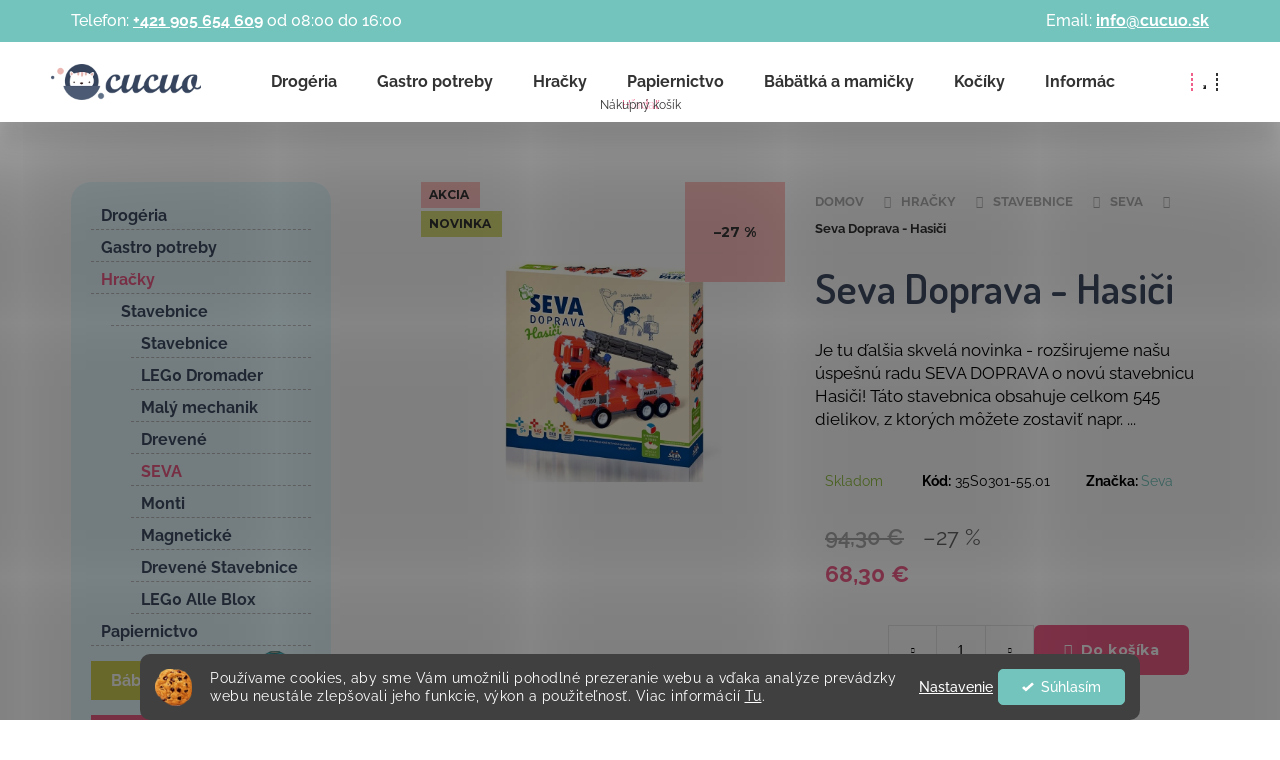

--- FILE ---
content_type: text/html; charset=utf-8
request_url: https://www.cucuo.sk/seva-doprava-hasici/
body_size: 30023
content:
<!doctype html><html lang="sk" dir="ltr" class="header-background-dark external-fonts-loaded"><head><meta charset="utf-8" /><meta name="viewport" content="width=device-width,initial-scale=1" /><title>Seva Doprava - Hasiči - Cucuo</title><link rel="preconnect" href="https://cdn.myshoptet.com" /><link rel="dns-prefetch" href="https://cdn.myshoptet.com" /><link rel="preload" href="https://cdn.myshoptet.com/prj/dist/master/cms/libs/jquery/jquery-1.11.3.min.js" as="script" /><link href="https://cdn.myshoptet.com/prj/dist/master/cms/templates/frontend_templates/shared/css/font-face/raleway.css" rel="stylesheet"><link href="https://cdn.myshoptet.com/prj/dist/master/cms/templates/frontend_templates/shared/css/font-face/poppins.css" rel="stylesheet"><link href="https://cdn.myshoptet.com/prj/dist/master/shop/dist/font-shoptet-12.css.d637f40c301981789c16.css" rel="stylesheet"><script>
dataLayer = [];
dataLayer.push({'shoptet' : {
    "pageId": 6516,
    "pageType": "productDetail",
    "currency": "EUR",
    "currencyInfo": {
        "decimalSeparator": ",",
        "exchangeRate": 1,
        "priceDecimalPlaces": 2,
        "symbol": "\u20ac",
        "symbolLeft": 0,
        "thousandSeparator": " "
    },
    "language": "sk",
    "projectId": 462015,
    "product": {
        "id": 83907,
        "guid": "5d2a74ca-4245-11ec-b103-00163e42a2dd",
        "hasVariants": false,
        "codes": [
            {
                "code": "35S0301-55.01"
            }
        ],
        "code": "35S0301-55.01",
        "name": "Seva Doprava - Hasi\u010di",
        "appendix": "",
        "weight": 0,
        "manufacturer": "Seva",
        "manufacturerGuid": "1EF53342F4796B66AC97DA0BA3DED3EE",
        "currentCategory": "Hra\u010dky | Stavebnice | SEVA",
        "currentCategoryGuid": "a2779488-740a-11ee-812e-d216876cc7a6",
        "defaultCategory": "Hra\u010dky | Stavebnice | SEVA",
        "defaultCategoryGuid": "a2779488-740a-11ee-812e-d216876cc7a6",
        "currency": "EUR",
        "priceWithVat": 68.299999999999997
    },
    "stocks": [
        {
            "id": "ext",
            "title": "Sklad",
            "isDeliveryPoint": 0,
            "visibleOnEshop": 1
        }
    ],
    "cartInfo": {
        "id": null,
        "freeShipping": false,
        "freeShippingFrom": 69,
        "leftToFreeGift": {
            "formattedPrice": "0 \u20ac",
            "priceLeft": 0
        },
        "freeGift": false,
        "leftToFreeShipping": {
            "priceLeft": 69,
            "dependOnRegion": 0,
            "formattedPrice": "69 \u20ac"
        },
        "discountCoupon": [],
        "getNoBillingShippingPrice": {
            "withoutVat": 0,
            "vat": 0,
            "withVat": 0
        },
        "cartItems": [],
        "taxMode": "ORDINARY"
    },
    "cart": [],
    "customer": {
        "priceRatio": 1,
        "priceListId": 1,
        "groupId": null,
        "registered": false,
        "mainAccount": false
    }
}});
dataLayer.push({'cookie_consent' : {
    "marketing": "denied",
    "analytics": "denied"
}});
document.addEventListener('DOMContentLoaded', function() {
    shoptet.consent.onAccept(function(agreements) {
        if (agreements.length == 0) {
            return;
        }
        dataLayer.push({
            'cookie_consent' : {
                'marketing' : (agreements.includes(shoptet.config.cookiesConsentOptPersonalisation)
                    ? 'granted' : 'denied'),
                'analytics': (agreements.includes(shoptet.config.cookiesConsentOptAnalytics)
                    ? 'granted' : 'denied')
            },
            'event': 'cookie_consent'
        });
    });
});
</script>

<!-- Google Tag Manager -->
<script>(function(w,d,s,l,i){w[l]=w[l]||[];w[l].push({'gtm.start':
new Date().getTime(),event:'gtm.js'});var f=d.getElementsByTagName(s)[0],
j=d.createElement(s),dl=l!='dataLayer'?'&l='+l:'';j.async=true;j.src=
'https://www.googletagmanager.com/gtm.js?id='+i+dl;f.parentNode.insertBefore(j,f);
})(window,document,'script','dataLayer','GTM-TLMJXR7');</script>
<!-- End Google Tag Manager -->

<meta property="og:type" content="website"><meta property="og:site_name" content="cucuo.sk"><meta property="og:url" content="https://www.cucuo.sk/seva-doprava-hasici/"><meta property="og:title" content="Seva Doprava - Hasiči - Cucuo"><meta name="author" content="Cucuo"><meta name="web_author" content="Shoptet.sk"><meta name="dcterms.rightsHolder" content="www.cucuo.sk"><meta name="robots" content="index,follow"><meta property="og:image" content="https://cdn.myshoptet.com/usr/www.cucuo.sk/user/shop/big/83907-1_35s0301-55-01.jpg?68a8fa1f"><meta property="og:description" content="Seva Doprava - Hasiči. Je tu ďalšia skvelá novinka - rozširujeme našu úspešnú radu SEVA DOPRAVA o novú stavebnicu Hasiči! Táto stavebnica obsahuje celkom 545 dielikov, z ktorých môžete zostaviť napr. ..."><meta name="description" content="Seva Doprava - Hasiči. Je tu ďalšia skvelá novinka - rozširujeme našu úspešnú radu SEVA DOPRAVA o novú stavebnicu Hasiči! Táto stavebnica obsahuje celkom 545 dielikov, z ktorých môžete zostaviť napr. ..."><meta property="product:price:amount" content="68.3"><meta property="product:price:currency" content="EUR"><style>:root {--color-primary: #73c4bc;--color-primary-h: 174;--color-primary-s: 41%;--color-primary-l: 61%;--color-primary-hover: #73c4bc;--color-primary-hover-h: 174;--color-primary-hover-s: 41%;--color-primary-hover-l: 61%;--color-secondary: #dce080;--color-secondary-h: 63;--color-secondary-s: 61%;--color-secondary-l: 69%;--color-secondary-hover: #c6ca65;--color-secondary-hover-h: 62;--color-secondary-hover-s: 49%;--color-secondary-hover-l: 59%;--color-tertiary: #E9E9E9;--color-tertiary-h: 0;--color-tertiary-s: 0%;--color-tertiary-l: 91%;--color-tertiary-hover: #E9E9E9;--color-tertiary-hover-h: 0;--color-tertiary-hover-s: 0%;--color-tertiary-hover-l: 91%;--color-header-background: #73c4bc;--template-font: "Raleway";--template-headings-font: "Poppins";--header-background-url: url("[data-uri]");--cookies-notice-background: #1A1937;--cookies-notice-color: #F8FAFB;--cookies-notice-button-hover: #f5f5f5;--cookies-notice-link-hover: #27263f;--templates-update-management-preview-mode-content: "Náhľad aktualizácií šablóny je aktívny pre váš prehliadač."}</style>
    
    <link href="https://cdn.myshoptet.com/prj/dist/master/shop/dist/main-12.less.cbeb3006c3de8c1b385d.css" rel="stylesheet" />
        
    <script>var shoptet = shoptet || {};</script>
    <script src="https://cdn.myshoptet.com/prj/dist/master/shop/dist/main-3g-header.js.05f199e7fd2450312de2.js"></script>
<!-- User include --><!-- api 779(420) html code header -->
<script async charset="utf-8" src="//app.notifikuj.cz/js/notifikuj.min.js?id=0b426cff-236d-434f-a7e0-7eaf8f3e2ffa"></script>
<!-- api 1280(896) html code header -->
<link rel="stylesheet" href="https://cdn.myshoptet.com/usr/shoptet.tomashlad.eu/user/documents/extras/cookies-addon/screen.min.css?v003">
<script>
    var shoptetakCookiesSettings={"useRoundingCorners":true,"cookiesImgPopup":false,"cookiesSize":"thin","cookiesOrientation":"horizontal","cookiesImg":"1","buttonBg":true,"showPopup":false};

    var body=document.getElementsByTagName("body")[0];

    const rootElement = document.documentElement;

    rootElement.classList.add("st-cookies-v2");

    if (shoptetakCookiesSettings.useRoundingCorners) {
        rootElement.classList.add("st-cookies-corners");
    }
    if (shoptetakCookiesSettings.cookiesImgPopup) {
        rootElement.classList.add("st-cookies-popup-img");
    }
    if (shoptetakCookiesSettings.cookiesImg) {
        rootElement.classList.add("st-cookies-img");
    }
    if (shoptetakCookiesSettings.buttonBg) {
        rootElement.classList.add("st-cookies-btn");
    }
    if (shoptetakCookiesSettings.cookiesSize) {
        if (shoptetakCookiesSettings.cookiesSize === 'thin') {
            rootElement.classList.add("st-cookies-thin");
        }
        if (shoptetakCookiesSettings.cookiesSize === 'middle') {
            rootElement.classList.add("st-cookies-middle");
        }
        if (shoptetakCookiesSettings.cookiesSize === 'large') {
            rootElement.classList.add("st-cookies-large");
        }
    }
    if (shoptetakCookiesSettings.cookiesOrientation) {
        if (shoptetakCookiesSettings.cookiesOrientation === 'vertical') {
            rootElement.classList.add("st-cookies-vertical");
        }
    }

    /* for Mozilla/Opera9 */
    if (document.addEventListener) {
        document.addEventListener("DOMContentLoaded", init, false);
    }
    /* for Internet Explorer */
    /*@cc_on @*/
    /*@if (@_win32)
      document.write("<script id=__ie_onload defer src=javascript:void(0)><\/script>");
      var script = document.getElementById("__ie_onload");
      script.onreadystatechange = function() {
        if (this.readyState == "complete") {
          init(); // call the onload handler
        }
      };
    /*@end @*/

    /* for Safari */
    if (/WebKit/i.test(navigator.userAgent)) { // sniff
        var _timer = setInterval(function () {
            if (/loaded|complete/.test(document.readyState)) {
                init(); // call the onload handler
            }
        }, 10);
    }

    /* for other browsers */
    window.onload = init;
</script>

<!-- service 1280(896) html code header -->
<style>
.st-cookies-v2.st-cookies-btn .shoptak-carbon .siteCookies .siteCookies__form .siteCookies__buttonWrap button[value=all] {
margin-left: 10px;
}
@media (max-width: 768px) {
.st-cookies-v2.st-cookies-btn .shoptak-carbon .siteCookies .siteCookies__form .siteCookies__buttonWrap button[value=all] {
margin-left: 0px;
}
.st-cookies-v2 .shoptak-carbon .siteCookies.siteCookies--dark .siteCookies__form .siteCookies__buttonWrap button[value=reject] {
margin: 0 10px;
}
}
@media only screen and (max-width: 768px) {
 .st-cookies-v2 .siteCookies .siteCookies__form .siteCookies__buttonWrap .js-cookies-settings[value=all], .st-cookies-v2 .siteCookies .siteCookies__form .siteCookies__buttonWrap button[value=all] {   
  margin: 0 auto 10px auto;
 }
 .st-cookies-v2 .siteCookies.siteCookies--center {
  bottom: unset;
  top: 50%;
  transform: translate(-50%, -50%);
  width: 90%;
 }
}
</style>
<!-- project html code header -->
<link rel="preconnect" href="https://fonts.googleapis.com">
<link rel="preconnect" href="https://fonts.gstatic.com" crossorigin>
<link href="https://fonts.googleapis.com/css2?family=Dosis:wght@600&family=Montserrat:wght@700&display=swap" rel="stylesheet">
<!--link rel="stylesheet" href="/user/documents/upload/sablona/style.css?ver=6"-->
<link rel="stylesheet" href="/user/documents/style.css?v=">
<meta name="google-site-verification" content="0NT63fkj0Tt79tonOdQV4ODoPjBqGMhRgOrSvEnfddc" />
<style>

.var-c {
  display: inline-block;
  font-family: "Montserrat",sans-serif;
  margin: 0;
  padding: 3px 10px;
  background: #d5f5f0;
  color: #333;
}
.p-bottom {
  margin-top: auto;
  margin-bottom: 0;
}

.p-in {
  flex: 1 0 auto;
  display: flex;
  flex-direction: column;
  align-items: center;
}
.p-bottom {
  width: 100%;
}
.var-c {
  margin-bottom: 10px;

  margin-top: 10px;
  font-size: 12px;
}
  .products-block > div .p .name {
    height: auto;
  }

.subcategories li {
  display: initial;
}
@media (min-width: 769px) {
.breadcrumbs.mobilni-drobecky {
  display: none;
}
}

@media (max-width: 768px) {
.breadcrumbs.mobilni-drobecky {
  display: flex;
  background: #f7f7f7;
  width: 100%;
  padding: 10px 20px;
  font-size: 12px;
}

.breadcrumbs.mobilni-drobecky a {
  text-transform: none;
  color: #5b8480;
}

.breadcrumbs.mobilni-drobecky a::after {
  content: '/';
  margin-left: 5px;
  font-weight: bold;
  font-family: 'Poppins';
}

.breadcrumbs.mobilni-drobecky a span {
  text-decoration: underline;
}

.breadcrumbs > span {
  padding: 0px 7px 0px 0;
}
.breadcrumbs.mobilni-drobecky {
  flex-wrap: wrap;
  justify-content: flex-start;
}

.breadcrumbs.mobilni-drobecky > span span {
  max-width: 60px;
  overflow: hidden;
  text-overflow: ellipsis;
  display: ;
  white-space: nowrap;
  display: block;
}

.breadcrumbs.mobilni-drobecky > span a + span {
  display: none;
}

}
</style>


<script type='text/javascript'>
  window.smartlook||(function(d) {
    var o=smartlook=function(){ o.api.push(arguments)},h=d.getElementsByTagName('head')[0];
    var c=d.createElement('script');o.api=new Array();c.async=true;c.type='text/javascript';
    c.charset='utf-8';c.src='https://rec.smartlook.com/recorder.js';h.appendChild(c);
    })(document);
    smartlook('init', '1aea1cb81f29982c6f16288193c211071474570d');
</script>

<!-- /User include --><link rel="shortcut icon" href="/favicon.ico" type="image/x-icon" /><link rel="canonical" href="https://www.cucuo.sk/seva-doprava-hasici/" />    <script>
        var _hwq = _hwq || [];
        _hwq.push(['setKey', 'E58598CF087C9E25299BB05721989256']);
        _hwq.push(['setTopPos', '130']);
        _hwq.push(['showWidget', '22']);
        (function() {
            var ho = document.createElement('script');
            ho.src = 'https://sk.im9.cz/direct/i/gjs.php?n=wdgt&sak=E58598CF087C9E25299BB05721989256';
            var s = document.getElementsByTagName('script')[0]; s.parentNode.insertBefore(ho, s);
        })();
    </script>
    <!-- Global site tag (gtag.js) - Google Analytics -->
    <script async src="https://www.googletagmanager.com/gtag/js?id=G-B65DRMF0H9"></script>
    <script>
        
        window.dataLayer = window.dataLayer || [];
        function gtag(){dataLayer.push(arguments);}
        

                    console.debug('default consent data');

            gtag('consent', 'default', {"ad_storage":"denied","analytics_storage":"denied","ad_user_data":"denied","ad_personalization":"denied","wait_for_update":500});
            dataLayer.push({
                'event': 'default_consent'
            });
        
        gtag('js', new Date());

                gtag('config', 'UA-131744781-1', { 'groups': "UA" });
        
                gtag('config', 'G-B65DRMF0H9', {"groups":"GA4","send_page_view":false,"content_group":"productDetail","currency":"EUR","page_language":"sk"});
        
        
        
        
        
        
                    gtag('event', 'page_view', {"send_to":"GA4","page_language":"sk","content_group":"productDetail","currency":"EUR"});
        
                gtag('set', 'currency', 'EUR');

        gtag('event', 'view_item', {
            "send_to": "UA",
            "items": [
                {
                    "id": "35S0301-55.01",
                    "name": "Seva Doprava - Hasi\u010di",
                    "category": "Hra\u010dky \/ Stavebnice \/ SEVA",
                                        "brand": "Seva",
                                                            "price": 55.53
                }
            ]
        });
        
        
        
        
        
                    gtag('event', 'view_item', {"send_to":"GA4","page_language":"sk","content_group":"productDetail","value":55.530000000000001,"currency":"EUR","items":[{"item_id":"35S0301-55.01","item_name":"Seva Doprava - Hasi\u010di","item_brand":"Seva","item_category":"Hra\u010dky","item_category2":"Stavebnice","item_category3":"SEVA","price":55.530000000000001,"quantity":1,"index":0}]});
        
        
        
        
        
        
        
        document.addEventListener('DOMContentLoaded', function() {
            if (typeof shoptet.tracking !== 'undefined') {
                for (var id in shoptet.tracking.bannersList) {
                    gtag('event', 'view_promotion', {
                        "send_to": "UA",
                        "promotions": [
                            {
                                "id": shoptet.tracking.bannersList[id].id,
                                "name": shoptet.tracking.bannersList[id].name,
                                "position": shoptet.tracking.bannersList[id].position
                            }
                        ]
                    });
                }
            }

            shoptet.consent.onAccept(function(agreements) {
                if (agreements.length !== 0) {
                    console.debug('gtag consent accept');
                    var gtagConsentPayload =  {
                        'ad_storage': agreements.includes(shoptet.config.cookiesConsentOptPersonalisation)
                            ? 'granted' : 'denied',
                        'analytics_storage': agreements.includes(shoptet.config.cookiesConsentOptAnalytics)
                            ? 'granted' : 'denied',
                                                                                                'ad_user_data': agreements.includes(shoptet.config.cookiesConsentOptPersonalisation)
                            ? 'granted' : 'denied',
                        'ad_personalization': agreements.includes(shoptet.config.cookiesConsentOptPersonalisation)
                            ? 'granted' : 'denied',
                        };
                    console.debug('update consent data', gtagConsentPayload);
                    gtag('consent', 'update', gtagConsentPayload);
                    dataLayer.push(
                        { 'event': 'update_consent' }
                    );
                }
            });
        });
    </script>
<script>
    (function(t, r, a, c, k, i, n, g) { t['ROIDataObject'] = k;
    t[k]=t[k]||function(){ (t[k].q=t[k].q||[]).push(arguments) },t[k].c=i;n=r.createElement(a),
    g=r.getElementsByTagName(a)[0];n.async=1;n.src=c;g.parentNode.insertBefore(n,g)
    })(window, document, 'script', '//www.heureka.sk/ocm/sdk.js?source=shoptet&version=2&page=product_detail', 'heureka', 'sk');

    heureka('set_user_consent', 0);
</script>
</head><body class="desktop id-6516 in-seva template-12 type-product type-detail multiple-columns-body columns-mobile-2 columns-3 ums_forms_redesign--off ums_a11y_category_page--on ums_discussion_rating_forms--off ums_flags_display_unification--on ums_a11y_login--on mobile-header-version-0"><noscript>
    <style>
        #header {
            padding-top: 0;
            position: relative !important;
            top: 0;
        }
        .header-navigation {
            position: relative !important;
        }
        .overall-wrapper {
            margin: 0 !important;
        }
        body:not(.ready) {
            visibility: visible !important;
        }
    </style>
    <div class="no-javascript">
        <div class="no-javascript__title">Musíte zmeniť nastavenie vášho prehliadača</div>
        <div class="no-javascript__text">Pozrite sa na: <a href="https://www.google.com/support/bin/answer.py?answer=23852">Ako povoliť JavaScript vo vašom prehliadači</a>.</div>
        <div class="no-javascript__text">Ak používate software na blokovanie reklám, možno bude potrebné, aby ste povolili JavaScript z tejto stránky.</div>
        <div class="no-javascript__text">Ďakujeme.</div>
    </div>
</noscript>

        <div id="fb-root"></div>
        <script>
            window.fbAsyncInit = function() {
                FB.init({
//                    appId            : 'your-app-id',
                    autoLogAppEvents : true,
                    xfbml            : true,
                    version          : 'v19.0'
                });
            };
        </script>
        <script async defer crossorigin="anonymous" src="https://connect.facebook.net/sk_SK/sdk.js"></script>
<!-- Google Tag Manager (noscript) -->
<noscript><iframe src="https://www.googletagmanager.com/ns.html?id=GTM-TLMJXR7"
height="0" width="0" style="display:none;visibility:hidden"></iframe></noscript>
<!-- End Google Tag Manager (noscript) -->

    <div class="siteCookies siteCookies--bottom siteCookies--dark js-siteCookies" role="dialog" data-testid="cookiesPopup" data-nosnippet>
        <div class="siteCookies__form">
            <div class="siteCookies__content">
                <div class="siteCookies__text">
                    Používame cookies, aby sme Vám umožnili pohodlné prezeranie webu a vďaka analýze prevádzky webu neustále zlepšovali jeho funkcie, výkon a použiteľnosť. Viac informácií <a href="https://www.cucuo.sk/informacie-o-nakupe/cookies/">Tu</a>.
                </div>
                <p class="siteCookies__links">
                    <button class="siteCookies__link js-cookies-settings" aria-label="Nastavenia cookies" data-testid="cookiesSettings">Nastavenie</button>
                </p>
            </div>
            <div class="siteCookies__buttonWrap">
                                <button class="siteCookies__button js-cookiesConsentSubmit" value="all" aria-label="Prijať cookies" data-testid="buttonCookiesAccept">Súhlasím</button>
            </div>
        </div>
        <script>
            document.addEventListener("DOMContentLoaded", () => {
                const siteCookies = document.querySelector('.js-siteCookies');
                document.addEventListener("scroll", shoptet.common.throttle(() => {
                    const st = document.documentElement.scrollTop;
                    if (st > 1) {
                        siteCookies.classList.add('siteCookies--scrolled');
                    } else {
                        siteCookies.classList.remove('siteCookies--scrolled');
                    }
                }, 100));
            });
        </script>
    </div>
<a href="#content" class="skip-link sr-only">Prejsť na obsah</a><div class="overall-wrapper">
    <div class="user-action">
                        <dialog id="login" class="dialog dialog--modal dialog--fullscreen js-dialog--modal" aria-labelledby="loginHeading">
        <div class="dialog__close dialog__close--arrow">
                        <button type="button" class="btn toggle-window-arr" data-dialog-close data-testid="backToShop">Späť <span>do obchodu</span></button>
            </div>
        <div class="dialog__wrapper">
            <div class="dialog__content dialog__content--form">
                <div class="dialog__header">
                    <h2 id="loginHeading" class="dialog__heading dialog__heading--login">Prihlásenie k vášmu účtu</h2>
                </div>
                <div id="customerLogin" class="dialog__body">
                    <form action="/action/Customer/Login/" method="post" id="formLoginIncluded" class="csrf-enabled formLogin" data-testid="formLogin"><input type="hidden" name="referer" value="" /><div class="form-group"><div class="input-wrapper email js-validated-element-wrapper no-label"><input type="email" name="email" class="form-control" autofocus placeholder="E-mailová adresa (napr. jan@novak.sk)" data-testid="inputEmail" autocomplete="email" required /></div></div><div class="form-group"><div class="input-wrapper password js-validated-element-wrapper no-label"><input type="password" name="password" class="form-control" placeholder="Heslo" data-testid="inputPassword" autocomplete="current-password" required /><span class="no-display">Nemôžete vyplniť toto pole</span><input type="text" name="surname" value="" class="no-display" /></div></div><div class="form-group"><div class="login-wrapper"><button type="submit" class="btn btn-secondary btn-text btn-login" data-testid="buttonSubmit">Prihlásiť sa</button><div class="password-helper"><a href="/registracia/" data-testid="signup" rel="nofollow">Nová registrácia</a><a href="/klient/zabudnute-heslo/" rel="nofollow">Zabudnuté heslo</a></div></div></div></form>
                </div>
            </div>
        </div>
    </dialog>
            </div>
<header id="header"><div class="container navigation-wrapper"><div class="site-name"><a href="/" data-testid="linkWebsiteLogo"><img src="https://cdn.myshoptet.com/usr/www.cucuo.sk/user/logos/logo-cucuo-male.png" alt="Cucuo" fetchpriority="low" /></a></div><nav id="navigation" aria-label="Hlavné menu" data-collapsible="true"><div class="navigation-in menu"><ul class="menu-level-1" role="menubar" data-testid="headerMenuItems"><li class="menu-item-7153 ext" role="none"><a href="/drogeria-2/" data-testid="headerMenuItem" role="menuitem" aria-haspopup="true" aria-expanded="false"><b>Drogéria</b><span class="submenu-arrow"></span></a><ul class="menu-level-2" aria-label="Drogéria" tabindex="-1" role="menu"><li class="menu-item-7156" role="none"><a href="/cistiace-prostriedky/" data-testid="headerMenuItem" role="menuitem"><span>Čistiace prostriedky</span></a>
                        </li><li class="menu-item-7168" role="none"><a href="/pracie-prostriedky/" data-testid="headerMenuItem" role="menuitem"><span>Pracie prostriedky</span></a>
                        </li><li class="menu-item-7171" role="none"><a href="/hygiena/" data-testid="headerMenuItem" role="menuitem"><span>Hygiena</span></a>
                        </li><li class="menu-item-7174" role="none"><a href="/kremy/" data-testid="headerMenuItem" role="menuitem"><span>Krémy</span></a>
                        </li><li class="menu-item-7177" role="none"><a href="/zubne-pasty/" data-testid="headerMenuItem" role="menuitem"><span>Zubné pasty</span></a>
                        </li><li class="menu-item-7180" role="none"><a href="/na-wc/" data-testid="headerMenuItem" role="menuitem"><span>Na WC</span></a>
                        </li><li class="menu-item-7183" role="none"><a href="/osviezovace/" data-testid="headerMenuItem" role="menuitem"><span>Osviežovače</span></a>
                        </li><li class="menu-item-7186" role="none"><a href="/kozmetika-2/" data-testid="headerMenuItem" role="menuitem"><span>Kozmetika</span></a>
                        </li><li class="menu-item-7189" role="none"><a href="/doplnky-5/" data-testid="headerMenuItem" role="menuitem"><span>Doplnky</span></a>
                        </li><li class="menu-item-7192" role="none"><a href="/na-holenie/" data-testid="headerMenuItem" role="menuitem"><span>Na holenie</span></a>
                        </li></ul></li>
<li class="menu-item-7159 ext" role="none"><a href="/gastro-potreby/" data-testid="headerMenuItem" role="menuitem" aria-haspopup="true" aria-expanded="false"><b>Gastro potreby</b><span class="submenu-arrow"></span></a><ul class="menu-level-2" aria-label="Gastro potreby" tabindex="-1" role="menu"><li class="menu-item-7162" role="none"><a href="/hygiena-a-chemia/" data-testid="headerMenuItem" role="menuitem"><span>Hygiena a chémia</span></a>
                        </li></ul></li>
<li class="menu-item-6123 ext" role="none"><a href="/hracky/" data-testid="headerMenuItem" role="menuitem" aria-haspopup="true" aria-expanded="false"><b>Hračky</b><span class="submenu-arrow"></span></a><ul class="menu-level-2" aria-label="Hračky" tabindex="-1" role="menu"><li class="menu-item-7027" role="none"><a href="/plastove-obalky/" data-testid="headerMenuItem" role="menuitem"><span>Plastové obálky</span></a>
                        </li><li class="menu-item-7030" role="none"><a href="/kartonove-krabice/" data-testid="headerMenuItem" role="menuitem"><span>Kartónové krabice</span></a>
                        </li><li class="menu-item-7042" role="none"><a href="/dinosaury-4/" data-testid="headerMenuItem" role="menuitem"><span>Dinosaury</span></a>
                        </li><li class="menu-item-7048" role="none"><a href="/zahradny-nabytok/" data-testid="headerMenuItem" role="menuitem"><span>Záhradný nábytok</span></a>
                        </li><li class="menu-item-7057" role="none"><a href="/poskodeny-obal/" data-testid="headerMenuItem" role="menuitem"><span>Poškodený obal</span></a>
                        </li><li class="menu-item-7060" role="none"><a href="/licencne/" data-testid="headerMenuItem" role="menuitem"><span>Licenčné</span></a>
                        </li><li class="menu-item-7063" role="none"><a href="/zanovny/" data-testid="headerMenuItem" role="menuitem"><span>Zánovný</span></a>
                        </li><li class="menu-item-7090" role="none"><a href="/detske-stolicky-2/" data-testid="headerMenuItem" role="menuitem"><span>Detské stoličky</span></a>
                        </li><li class="menu-item-7132" role="none"><a href="/drogeria/" data-testid="headerMenuItem" role="menuitem"><span>Drogéria</span></a>
                        </li><li class="menu-item-7135" role="none"><a href="/rozbalene/" data-testid="headerMenuItem" role="menuitem"><span>Rozbalené</span></a>
                        </li><li class="menu-item-7144" role="none"><a href="/penove-stavebnice/" data-testid="headerMenuItem" role="menuitem"><span>Penové stavebnice</span></a>
                        </li><li class="menu-item-6234" role="none"><a href="/pre-chlapcov/" data-image="https://cdn.myshoptet.com/usr/www.cucuo.sk/user/categories/thumb/2292_auto-volvo-s-tahacom-maxi.jpeg" data-testid="headerMenuItem" role="menuitem"><span>Pre chlapcov</span></a>
                        </li><li class="menu-item-6126" role="none"><a href="/pre-dievcata/" data-image="https://cdn.myshoptet.com/usr/www.cucuo.sk/user/categories/thumb/127362_luxusna-detska-babika-dievcatko-berbesa-monika-40cm.jpeg" data-testid="headerMenuItem" role="menuitem"><span>Pre dievčatá</span></a>
                        </li><li class="menu-item-6138" role="none"><a href="/pre-najmensich/" data-image="https://cdn.myshoptet.com/usr/www.cucuo.sk/user/categories/thumb/127704_detske-choditko-baby-mix-s-volantom-a-silikonovymi-kolieskami-ruzove.jpeg" data-testid="headerMenuItem" role="menuitem"><span>Pre najmenších</span></a>
                        </li><li class="menu-item-6576" role="none"><a href="/modely/" data-image="https://cdn.myshoptet.com/usr/www.cucuo.sk/user/categories/thumb/103266_1-24-pagani-huayra.jpg" data-testid="headerMenuItem" role="menuitem"><span>Modely</span></a>
                        </li><li class="menu-item-6153" role="none"><a href="/na-zahradu-a-piesok/" data-image="https://cdn.myshoptet.com/usr/www.cucuo.sk/user/categories/thumb/312-1_suprava-na-piesok.jpeg" data-testid="headerMenuItem" role="menuitem"><span>Na záhradu a piesok</span></a>
                        </li><li class="menu-item-6270" role="none"><a href="/sport/" data-image="https://cdn.myshoptet.com/usr/www.cucuo.sk/user/categories/thumb/123286_lopta-futbal.jpeg" data-testid="headerMenuItem" role="menuitem"><span>Šport</span></a>
                        </li><li class="menu-item-6246" role="none"><a href="/k-vode/" data-image="https://cdn.myshoptet.com/usr/www.cucuo.sk/user/categories/thumb/117893_nafukovaci-balon-51-cm.jpeg" data-testid="headerMenuItem" role="menuitem"><span>K vode</span></a>
                        </li><li class="menu-item-6468" role="none"><a href="/znackove-hracky/" data-image="https://cdn.myshoptet.com/usr/www.cucuo.sk/user/categories/thumb/124393_500-samolepiek-auta.jpeg" data-testid="headerMenuItem" role="menuitem"><span>Značkové hračky</span></a>
                        </li><li class="menu-item-6135" role="none"><a href="/odrazadla-a-trojkolky/" data-image="https://cdn.myshoptet.com/usr/www.cucuo.sk/user/categories/thumb/125733_detska-trojkolka-4v1-milly-mally-optimus-plus-s-vodiacou-tycou-pink.jpeg" data-testid="headerMenuItem" role="menuitem"><span>Odrážadlá a Trojkolky</span></a>
                        </li><li class="menu-item-6162" role="none"><a href="/drevene-hracky/" data-image="https://cdn.myshoptet.com/usr/www.cucuo.sk/user/categories/thumb/126369-1_drevena-zatlkacka-pre-najmensich-viga-polarb-liska.jpeg" data-testid="headerMenuItem" role="menuitem"><span>Drevené hračky</span></a>
                        </li><li class="menu-item-6192" role="none"><a href="/hry/" data-image="https://cdn.myshoptet.com/usr/www.cucuo.sk/user/categories/thumb/125907-3_maly-stolny-futbal.jpeg" data-testid="headerMenuItem" role="menuitem"><span>Hry</span></a>
                        </li><li class="menu-item-6243" role="none"><a href="/profesie/" data-image="https://cdn.myshoptet.com/usr/www.cucuo.sk/user/categories/thumb/127662_detsky-workshop-s-nastrojmi-baby-mix.jpeg" data-testid="headerMenuItem" role="menuitem"><span>Profesie</span></a>
                        </li><li class="menu-item-6258" role="none"><a href="/zartovinky-bublifuky/" data-image="https://cdn.myshoptet.com/usr/www.cucuo.sk/user/categories/thumb/42456-2_bublifuk-zoo.jpeg" data-testid="headerMenuItem" role="menuitem"><span>Žartovinky Bublifuky</span></a>
                        </li><li class="menu-item-6282" role="none"><a href="/stavebnice/" data-image="https://cdn.myshoptet.com/usr/www.cucuo.sk/user/categories/thumb/127491_stavebne-kocky-vlacik.jpeg" data-testid="headerMenuItem" role="menuitem"><span>Stavebnice</span></a>
                        </li><li class="menu-item-6315" role="none"><a href="/karneval/" data-image="https://cdn.myshoptet.com/usr/www.cucuo.sk/user/categories/thumb/127590-1_sada-celenka-a-skraboska-certa.jpeg" data-testid="headerMenuItem" role="menuitem"><span>Karneval</span></a>
                        </li><li class="menu-item-6360" role="none"><a href="/naucne-kreativne/" data-image="https://cdn.myshoptet.com/usr/www.cucuo.sk/user/categories/thumb/126762-1_prstove-babky-gumene-zvieratka.jpeg" data-testid="headerMenuItem" role="menuitem"><span>Náučné Kreatívne</span></a>
                        </li><li class="menu-item-6369" role="none"><a href="/plysove-hracky-2/" data-image="https://cdn.myshoptet.com/usr/www.cucuo.sk/user/categories/thumb/126453_vianocny-sobik-v-tricku.jpeg" data-testid="headerMenuItem" role="menuitem"><span>Plyšové hračky</span></a>
                        </li><li class="menu-item-6384" role="none"><a href="/zvierata/" data-image="https://cdn.myshoptet.com/usr/www.cucuo.sk/user/categories/thumb/126561-4_konik.jpeg" data-testid="headerMenuItem" role="menuitem"><span>Zvieratá</span></a>
                        </li><li class="menu-item-6420" role="none"><a href="/puzzle/" data-image="https://cdn.myshoptet.com/usr/www.cucuo.sk/user/categories/thumb/127722_puzzle-oravsky-hrad.jpeg" data-testid="headerMenuItem" role="menuitem"><span>Puzzle</span></a>
                        </li><li class="menu-item-6432" role="none"><a href="/hudobne-nastroje/" data-image="https://cdn.myshoptet.com/usr/www.cucuo.sk/user/categories/thumb/127476-2_elektronicky-organ.jpeg" data-testid="headerMenuItem" role="menuitem"><span>Hudobné nástroje</span></a>
                        </li><li class="menu-item-6967" role="none"><a href="/bezpecnostne-prislusenstvo/" data-testid="headerMenuItem" role="menuitem"><span>Bezpečnostné príslušenstvo</span></a>
                        </li><li class="menu-item-6819" role="none"><a href="/bazarovy-tovar-3/" data-image="https://cdn.myshoptet.com/usr/www.cucuo.sk/user/categories/thumb/122053_zavesny-stropny-luxusny-baldachyn-podlozka-belisima-ruzovy.jpeg" data-testid="headerMenuItem" role="menuitem"><span>Bazarový tovar</span></a>
                        </li><li class="menu-item-6942" role="none"><a href="/madarske-verzie/" data-image="https://cdn.myshoptet.com/usr/www.cucuo.sk/user/categories/thumb/133773_velka-cvicebnica-pre-predskolakov--hu.jpg" data-testid="headerMenuItem" role="menuitem"><span>Maďarské verzie</span></a>
                        </li><li class="menu-item-6441" role="none"><a href="/o-peniazoch/" data-image="https://cdn.myshoptet.com/usr/www.cucuo.sk/user/categories/thumb/127503-2_peniaze-s-prislusenstvom.jpeg" data-testid="headerMenuItem" role="menuitem"><span>O peniazoch</span></a>
                        </li><li class="menu-item-6935" role="none"><a href="/valentin/" data-image="https://cdn.myshoptet.com/usr/www.cucuo.sk/user/categories/thumb/125994_samolepky-love.jpg" data-testid="headerMenuItem" role="menuitem"><span>Valentín</span></a>
                        </li><li class="menu-item-6348" role="none"><a href="/vianoce/" data-image="https://cdn.myshoptet.com/usr/www.cucuo.sk/user/categories/thumb/125398_vianocna-capica.jpeg" data-testid="headerMenuItem" role="menuitem"><span>Vianoce</span></a>
                        </li><li class="menu-item-6522" role="none"><a href="/mozaiky/" data-image="https://cdn.myshoptet.com/usr/www.cucuo.sk/user/categories/thumb/84369_mozaika-hmyz--120-ks.jpeg" data-testid="headerMenuItem" role="menuitem"><span>Mozaiky</span></a>
                        </li><li class="menu-item-6810" role="none"><a href="/akcne-sady-2/" data-image="https://cdn.myshoptet.com/usr/www.cucuo.sk/user/categories/thumb/123277_zvyhodnene-balenie-hrkalok-a-hryzatok.jpeg" data-testid="headerMenuItem" role="menuitem"><span>Akčné sady</span></a>
                        </li><li class="menu-item-6955" role="none"><a href="/kresla-a-pohovky/" data-image="https://cdn.myshoptet.com/usr/www.cucuo.sk/user/categories/thumb/133007_detska-rozkladacia-pohovka-new-baby-i-love-my-family.jpg" data-testid="headerMenuItem" role="menuitem"><span>Křesla a pohovky</span></a>
                        </li><li class="menu-item-6807" role="none"><a href="/batohy-2/" data-image="https://cdn.myshoptet.com/usr/www.cucuo.sk/user/categories/thumb/116318_dievcensky-batoh-perletti-minnie.jpeg" data-testid="headerMenuItem" role="menuitem"><span>Batohy</span></a>
                        </li><li class="menu-item-6798" role="none"><a href="/bazarovy-tovar-2/" data-image="https://cdn.myshoptet.com/usr/www.cucuo.sk/user/categories/thumb/sasas.png" data-testid="headerMenuItem" role="menuitem"><span>Bazarový tovar</span></a>
                        </li><li class="menu-item-6813" role="none"><a href="/hityvianoc/" data-image="https://cdn.myshoptet.com/usr/www.cucuo.sk/user/categories/thumb/112896-1_slovensky-spievajuce-dievcatko.jpeg" data-testid="headerMenuItem" role="menuitem"><span>Hity Vianoc</span></a>
                        </li><li class="menu-item-6795" role="none"><a href="/na-zimu-2/" data-image="https://cdn.myshoptet.com/usr/www.cucuo.sk/user/categories/thumb/125919_klasicke-drevene-sanky-s-povrazkom-bayo.jpeg" data-testid="headerMenuItem" role="menuitem"><span>Na zimu</span></a>
                        </li><li class="menu-item-6540" role="none"><a href="/baterie/" data-image="https://cdn.myshoptet.com/usr/www.cucuo.sk/user/categories/thumb/106803_baterie-raver-lr6-aa-1-5-v-alkaline-ultra-8ks.jpeg" data-testid="headerMenuItem" role="menuitem"><span>Batérie</span></a>
                        </li></ul></li>
<li class="menu-item-6390 ext" role="none"><a href="/papiernictvo/" data-testid="headerMenuItem" role="menuitem" aria-haspopup="true" aria-expanded="false"><b>Papiernictvo</b><span class="submenu-arrow"></span></a><ul class="menu-level-2" aria-label="Papiernictvo" tabindex="-1" role="menu"><li class="menu-item-6393" role="none"><a href="/nalepky-a-dekoracie/" data-image="https://cdn.myshoptet.com/usr/www.cucuo.sk/user/categories/thumb/126042_samolepky-bing.jpeg" data-testid="headerMenuItem" role="menuitem"><span>Nálepky a dekorácie</span></a>
                        </li><li class="menu-item-6426" role="none"><a href="/omalovanky/" data-image="https://cdn.myshoptet.com/usr/www.cucuo.sk/user/categories/thumb/127695_a4-sofia-prva.jpeg" data-testid="headerMenuItem" role="menuitem"><span>Omaľovánky</span></a>
                        </li><li class="menu-item-6435" role="none"><a href="/skolske-potreby/" data-image="https://cdn.myshoptet.com/usr/www.cucuo.sk/user/categories/thumb/123007-2_nadoba-na-vodu-paw-patrol.jpeg" data-testid="headerMenuItem" role="menuitem"><span>Školské potreby</span></a>
                        </li><li class="menu-item-6459" role="none"><a href="/pera-a-ceruzky/" data-image="https://cdn.myshoptet.com/usr/www.cucuo.sk/user/categories/thumb/123781_pastelky-paw-patrol.jpeg" data-testid="headerMenuItem" role="menuitem"><span>Perá a ceruzky</span></a>
                        </li><li class="menu-item-6462" role="none"><a href="/batohy-a-tasky/" data-image="https://cdn.myshoptet.com/usr/www.cucuo.sk/user/categories/thumb/127698_ladvinka-na-pas.jpeg" data-testid="headerMenuItem" role="menuitem"><span>Batohy a tašky</span></a>
                        </li><li class="menu-item-6465" role="none"><a href="/kancelarske-potreby/" data-image="https://cdn.myshoptet.com/usr/www.cucuo.sk/user/categories/thumb/122878-1_zosivacka.jpeg" data-testid="headerMenuItem" role="menuitem"><span>Kancelárske potreby</span></a>
                        </li><li class="menu-item-6474" role="none"><a href="/papier/" data-image="https://cdn.myshoptet.com/usr/www.cucuo.sk/user/categories/thumb/123763_zapisnik-a5-kaktusy.jpeg" data-testid="headerMenuItem" role="menuitem"><span>Papier</span></a>
                        </li><li class="menu-item-6477" role="none"><a href="/lampiony/" data-image="https://cdn.myshoptet.com/usr/www.cucuo.sk/user/categories/thumb/123724_lampion-mesiac.jpeg" data-testid="headerMenuItem" role="menuitem"><span>Lampióny</span></a>
                        </li><li class="menu-item-6489" role="none"><a href="/peracniky/" data-image="https://cdn.myshoptet.com/usr/www.cucuo.sk/user/categories/thumb/123058-1_sivy-peracnik-paw-patrol.jpeg" data-testid="headerMenuItem" role="menuitem"><span>Peračníky</span></a>
                        </li><li class="menu-item-6492" role="none"><a href="/obalovy-material-2/" data-image="https://cdn.myshoptet.com/usr/www.cucuo.sk/user/categories/thumb/119599_bublinkova-folia-1m-100m-40ym.jpeg" data-testid="headerMenuItem" role="menuitem"><span>Obalový Materiál</span></a>
                        </li><li class="menu-item-6501" role="none"><a href="/baloniky/" data-image="https://cdn.myshoptet.com/usr/www.cucuo.sk/user/categories/thumb/98550_baloniky-klasik-10-kusov-v-baleni.jpeg" data-testid="headerMenuItem" role="menuitem"><span>Balóniky</span></a>
                        </li><li class="menu-item-6504" role="none"><a href="/zosity/" data-image="https://cdn.myshoptet.com/usr/www.cucuo.sk/user/categories/thumb/83499_zosit-511.jpeg" data-testid="headerMenuItem" role="menuitem"><span>Zošity</span></a>
                        </li><li class="menu-item-6534" role="none"><a href="/party/" data-image="https://cdn.myshoptet.com/usr/www.cucuo.sk/user/categories/thumb/105675_tiara-happy-birthday.jpeg" data-testid="headerMenuItem" role="menuitem"><span>Párty</span></a>
                        </li><li class="menu-item-6555" role="none"><a href="/tetovanie/" data-image="https://cdn.myshoptet.com/usr/www.cucuo.sk/user/categories/thumb/125970_tetovacky-unicorn.jpeg" data-testid="headerMenuItem" role="menuitem"><span>Tetovanie</span></a>
                        </li><li class="menu-item-6573" role="none"><a href="/knihy-2/" data-image="https://cdn.myshoptet.com/usr/www.cucuo.sk/user/categories/thumb/127284_co-sa-deje-nakladiaky.jpeg" data-testid="headerMenuItem" role="menuitem"><span>Knihy</span></a>
                        </li><li class="menu-item-7150" role="none"><a href="/pracovne-zosity/" data-testid="headerMenuItem" role="menuitem"><span>Pracovné Zošity</span></a>
                        </li></ul></li>
<li class="menu-item-4821 ext" role="none"><a href="/babatka-a-mamicky/" data-testid="headerMenuItem" role="menuitem" aria-haspopup="true" aria-expanded="false"><b>Bábätká a mamičky</b><span class="submenu-arrow"></span></a><ul class="menu-level-2" aria-label="Bábätká a mamičky" tabindex="-1" role="menu"><li class="menu-item-4824" role="none"><a href="/detsky-nabytok/" data-image="https://cdn.myshoptet.com/usr/www.cucuo.sk/user/categories/thumb/sfv-1.png" data-testid="headerMenuItem" role="menuitem"><span>Detský nábytok</span></a>
                        </li><li class="menu-item-4833" role="none"><a href="/dojcenske-oblecenie/" data-image="https://cdn.myshoptet.com/usr/www.cucuo.sk/user/categories/thumb/20c39321-1.jpeg" data-testid="headerMenuItem" role="menuitem"><span>Dojčenské oblečenie</span></a>
                        </li><li class="menu-item-4860" role="none"><a href="/dojcenske-potreby/" data-image="https://cdn.myshoptet.com/usr/www.cucuo.sk/user/categories/thumb/20c45857.jpg" data-testid="headerMenuItem" role="menuitem"><span>Dojčenské potreby</span></a>
                        </li><li class="menu-item-4878" role="none"><a href="/cestovanie/" data-image="https://cdn.myshoptet.com/usr/www.cucuo.sk/user/categories/thumb/cestovne-1-1.jpg" data-testid="headerMenuItem" role="menuitem"><span>Cestovanie</span></a>
                        </li><li class="menu-item-4986" role="none"><a href="/pre-mamicky/" data-image="https://cdn.myshoptet.com/usr/www.cucuo.sk/user/categories/thumb/mamicky.jpg" data-testid="headerMenuItem" role="menuitem"><span>Pre mamičky</span></a>
                        </li><li class="menu-item-5472" role="none"><a href="/twistshake-2/" data-image="https://cdn.myshoptet.com/usr/www.cucuo.sk/user/categories/thumb/29ortwsk78261.jpeg" data-testid="headerMenuItem" role="menuitem"><span>TwistShake</span></a>
                        </li></ul></li>
<li class="menu-item-2682 ext" role="none"><a href="/kociky/" data-testid="headerMenuItem" role="menuitem" aria-haspopup="true" aria-expanded="false"><b>Kočíky</b><span class="submenu-arrow"></span></a><ul class="menu-level-2" aria-label="Kočíky" tabindex="-1" role="menu"><li class="menu-item-2685" role="none"><a href="/sportove-kociky/" data-image="https://cdn.myshoptet.com/usr/www.cucuo.sk/user/categories/thumb/20c35804-360x360.jpg" data-testid="headerMenuItem" role="menuitem"><span>Športové kočíky</span></a>
                        </li><li class="menu-item-2745" role="none"><a href="/doplnky-2/" data-image="https://cdn.myshoptet.com/usr/www.cucuo.sk/user/categories/thumb/20c46545-360x360.jpg" data-testid="headerMenuItem" role="menuitem"><span>Doplnky</span></a>
                        </li><li class="menu-item-3285" role="none"><a href="/kombinovane-kociky/" data-image="https://cdn.myshoptet.com/usr/www.cucuo.sk/user/categories/thumb/20c36000-360x360.jpg" data-testid="headerMenuItem" role="menuitem"><span>Kombinované kočíky</span></a>
                        </li></ul></li>
<li class="menu-item-3885 ext" role="none"><a href="/informacie-o-nakupe/" data-testid="headerMenuItem" role="menuitem" aria-haspopup="true" aria-expanded="false"><b>Informácie o nákupe</b><span class="submenu-arrow"></span></a><ul class="menu-level-2" aria-label="Informácie o nákupe" tabindex="-1" role="menu"><li class="" role="none"><a href="/informacie-o-nakupe/obchodne-podmienky/" data-testid="headerMenuItem" role="menuitem"><span>Obchodné podmienky</span></a>
                        </li><li class="" role="none"><a href="/informacie-o-nakupe/kontakty/" data-testid="headerMenuItem" role="menuitem"><span>Kontakty</span></a>
                        </li><li class="" role="none"><a href="/informacie-o-nakupe/gdpr/" data-testid="headerMenuItem" role="menuitem"><span>GDPR</span></a>
                        </li><li class="" role="none"><a href="/informacie-o-nakupe/osobne-udaje/" data-testid="headerMenuItem" role="menuitem"><span>Osobné údaje</span></a>
                        </li><li class="" role="none"><a href="/informacie-o-nakupe/reklamacie/" data-testid="headerMenuItem" role="menuitem"><span>Reklamácie</span></a>
                        </li><li class="" role="none"><a href="/informacie-o-nakupe/platobne-metody/" data-testid="headerMenuItem" role="menuitem"><span>Platobné metódy</span></a>
                        </li><li class="" role="none"><a href="/informacie-o-nakupe/cookies/" data-testid="headerMenuItem" role="menuitem"><span>COOKIES</span></a>
                        </li><li class="" role="none"><a href="/informacie-o-nakupe/doprava/" data-testid="headerMenuItem" role="menuitem"><span>Doprava</span></a>
                        </li></ul></li>
</ul></div><span class="navigation-close"></span></nav><div class="menu-helper" data-testid="hamburgerMenu"><span>Viac</span></div>

    <div class="navigation-buttons">
                <a href="#" class="toggle-window" data-target="search" data-testid="linkSearchIcon"><span class="sr-only">Hľadať</span></a>
                    
        <button class="top-nav-button top-nav-button-login" type="button" data-dialog-id="login" aria-haspopup="dialog" aria-controls="login" data-testid="signin">
            <span class="sr-only">Prihlásenie</span>
        </button>
                    <a href="/kosik/" class="toggle-window cart-count" data-target="cart" data-testid="headerCart" rel="nofollow" aria-haspopup="dialog" aria-expanded="false" aria-controls="cart-widget"><span class="sr-only">Nákupný košík</span></a>
        <a href="#" class="toggle-window" data-target="navigation" data-testid="hamburgerMenu"><span class="sr-only">Menu</span></a>
    </div>

</div></header><!-- / header -->


<div id="content-wrapper" class="container content-wrapper">
    
                                <div class="breadcrumbs" itemscope itemtype="https://schema.org/BreadcrumbList">
                                                                            <span id="navigation-first" data-basetitle="Cucuo" itemprop="itemListElement" itemscope itemtype="https://schema.org/ListItem">
                <a href="/" itemprop="item" ><span itemprop="name">Domov</span></a>
                <span class="navigation-bullet">/</span>
                <meta itemprop="position" content="1" />
            </span>
                                <span id="navigation-1" itemprop="itemListElement" itemscope itemtype="https://schema.org/ListItem">
                <a href="/hracky/" itemprop="item" data-testid="breadcrumbsSecondLevel"><span itemprop="name">Hračky</span></a>
                <span class="navigation-bullet">/</span>
                <meta itemprop="position" content="2" />
            </span>
                                <span id="navigation-2" itemprop="itemListElement" itemscope itemtype="https://schema.org/ListItem">
                <a href="/stavebnice/" itemprop="item" data-testid="breadcrumbsSecondLevel"><span itemprop="name">Stavebnice</span></a>
                <span class="navigation-bullet">/</span>
                <meta itemprop="position" content="3" />
            </span>
                                <span id="navigation-3" itemprop="itemListElement" itemscope itemtype="https://schema.org/ListItem">
                <a href="/seva/" itemprop="item" data-testid="breadcrumbsSecondLevel"><span itemprop="name">SEVA</span></a>
                <span class="navigation-bullet">/</span>
                <meta itemprop="position" content="4" />
            </span>
                                            <span id="navigation-4" itemprop="itemListElement" itemscope itemtype="https://schema.org/ListItem" data-testid="breadcrumbsLastLevel">
                <meta itemprop="item" content="https://www.cucuo.sk/seva-doprava-hasici/" />
                <meta itemprop="position" content="5" />
                <span itemprop="name" data-title="Seva Doprava - Hasiči">Seva Doprava - Hasiči <span class="appendix"></span></span>
            </span>
            </div>
            
    <div class="content-wrapper-in">
                                                <aside class="sidebar sidebar-left"  data-testid="sidebarMenu">
                                                                                                <div class="sidebar-inner">
                                                                                                        <div class="box box-bg-variant box-categories">    <div class="skip-link__wrapper">
        <span id="categories-start" class="skip-link__target js-skip-link__target sr-only" tabindex="-1">&nbsp;</span>
        <a href="#categories-end" class="skip-link skip-link--start sr-only js-skip-link--start">Preskočiť kategórie</a>
    </div>

<h4>Kategórie</h4>


<div id="categories"><div class="categories cat-01 expandable external" id="cat-7153"><div class="topic"><a href="/drogeria-2/">Drogéria<span class="cat-trigger">&nbsp;</span></a></div>

    </div><div class="categories cat-02 expandable external" id="cat-7159"><div class="topic"><a href="/gastro-potreby/">Gastro potreby<span class="cat-trigger">&nbsp;</span></a></div>

    </div><div class="categories cat-01 expandable active expanded" id="cat-6123"><div class="topic child-active"><a href="/hracky/">Hračky<span class="cat-trigger">&nbsp;</span></a></div>

                    <ul class=" active expanded">
                                        <li >
                <a href="/plastove-obalky/">
                    Plastové obálky
                                    </a>
                                                                </li>
                                <li >
                <a href="/kartonove-krabice/">
                    Kartónové krabice
                                    </a>
                                                                </li>
                                <li >
                <a href="/dinosaury-4/">
                    Dinosaury
                                    </a>
                                                                </li>
                                <li class="
                                 expandable                                 external">
                <a href="/zahradny-nabytok/">
                    Záhradný nábytok
                    <span class="cat-trigger">&nbsp;</span>                </a>
                                                            

    
                                                </li>
                                <li >
                <a href="/poskodeny-obal/">
                    Poškodený obal
                                    </a>
                                                                </li>
                                <li class="
                                 expandable                                 external">
                <a href="/licencne/">
                    Licenčné
                    <span class="cat-trigger">&nbsp;</span>                </a>
                                                            

    
                                                </li>
                                <li >
                <a href="/zanovny/">
                    Zánovný
                                    </a>
                                                                </li>
                                <li class="
                                 expandable                                 external">
                <a href="/detske-stolicky-2/">
                    Detské stoličky
                    <span class="cat-trigger">&nbsp;</span>                </a>
                                                            

    
                                                </li>
                                <li >
                <a href="/drogeria/">
                    Drogéria
                                    </a>
                                                                </li>
                                <li >
                <a href="/rozbalene/">
                    Rozbalené
                                    </a>
                                                                </li>
                                <li >
                <a href="/penove-stavebnice/">
                    Penové stavebnice
                                    </a>
                                                                </li>
                                <li class="
                                 expandable                                 external">
                <a href="/pre-chlapcov/">
                    Pre chlapcov
                    <span class="cat-trigger">&nbsp;</span>                </a>
                                                            

    
                                                </li>
                                <li class="
                                 expandable                                 external">
                <a href="/pre-dievcata/">
                    Pre dievčatá
                    <span class="cat-trigger">&nbsp;</span>                </a>
                                                            

    
                                                </li>
                                <li class="
                                 expandable                                 external">
                <a href="/pre-najmensich/">
                    Pre najmenších
                    <span class="cat-trigger">&nbsp;</span>                </a>
                                                            

    
                                                </li>
                                <li class="
                                 expandable                                 external">
                <a href="/modely/">
                    Modely
                    <span class="cat-trigger">&nbsp;</span>                </a>
                                                            

    
                                                </li>
                                <li class="
                                 expandable                                 external">
                <a href="/na-zahradu-a-piesok/">
                    Na záhradu a piesok
                    <span class="cat-trigger">&nbsp;</span>                </a>
                                                            

    
                                                </li>
                                <li class="
                                 expandable                                 external">
                <a href="/sport/">
                    Šport
                    <span class="cat-trigger">&nbsp;</span>                </a>
                                                            

    
                                                </li>
                                <li class="
                                 expandable                                 external">
                <a href="/k-vode/">
                    K vode
                    <span class="cat-trigger">&nbsp;</span>                </a>
                                                            

    
                                                </li>
                                <li class="
                                 expandable                                 external">
                <a href="/znackove-hracky/">
                    Značkové hračky
                    <span class="cat-trigger">&nbsp;</span>                </a>
                                                            

    
                                                </li>
                                <li >
                <a href="/odrazadla-a-trojkolky/">
                    Odrážadlá a Trojkolky
                                    </a>
                                                                </li>
                                <li >
                <a href="/drevene-hracky/">
                    Drevené hračky
                                    </a>
                                                                </li>
                                <li class="
                                 expandable                                 external">
                <a href="/hry/">
                    Hry
                    <span class="cat-trigger">&nbsp;</span>                </a>
                                                            

    
                                                </li>
                                <li >
                <a href="/profesie/">
                    Profesie
                                    </a>
                                                                </li>
                                <li class="
                                 expandable                                 external">
                <a href="/zartovinky-bublifuky/">
                    Žartovinky Bublifuky
                    <span class="cat-trigger">&nbsp;</span>                </a>
                                                            

    
                                                </li>
                                <li class="
                                 expandable                 expanded                ">
                <a href="/stavebnice/">
                    Stavebnice
                    <span class="cat-trigger">&nbsp;</span>                </a>
                                                            

                    <ul class=" active expanded">
                                        <li >
                <a href="/stavebnice-2/">
                    Stavebnice
                                    </a>
                                                                </li>
                                <li >
                <a href="/leg0-dromader/">
                    LEG0 Dromader
                                    </a>
                                                                </li>
                                <li >
                <a href="/maly-mechanik/">
                    Malý mechanik
                                    </a>
                                                                </li>
                                <li >
                <a href="/drevene/">
                    Drevené
                                    </a>
                                                                </li>
                                <li class="
                active                                                 ">
                <a href="/seva/">
                    SEVA
                                    </a>
                                                                </li>
                                <li >
                <a href="/monti/">
                    Monti
                                    </a>
                                                                </li>
                                <li >
                <a href="/magneticke/">
                    Magnetické
                                    </a>
                                                                </li>
                                <li >
                <a href="/drevene-stavebnice/">
                    Drevené Stavebnice
                                    </a>
                                                                </li>
                                <li >
                <a href="/leg0-alle-blox/">
                    LEG0 Alle Blox
                                    </a>
                                                                </li>
                </ul>
    
                                                </li>
                                <li class="
                                 expandable                                 external">
                <a href="/karneval/">
                    Karneval
                    <span class="cat-trigger">&nbsp;</span>                </a>
                                                            

    
                                                </li>
                                <li >
                <a href="/naucne-kreativne/">
                    Náučné Kreatívne
                                    </a>
                                                                </li>
                                <li class="
                                 expandable                                 external">
                <a href="/plysove-hracky-2/">
                    Plyšové hračky
                    <span class="cat-trigger">&nbsp;</span>                </a>
                                                            

    
                                                </li>
                                <li >
                <a href="/zvierata/">
                    Zvieratá
                                    </a>
                                                                </li>
                                <li class="
                                 expandable                                 external">
                <a href="/puzzle/">
                    Puzzle
                    <span class="cat-trigger">&nbsp;</span>                </a>
                                                            

    
                                                </li>
                                <li >
                <a href="/hudobne-nastroje/">
                    Hudobné nástroje
                                    </a>
                                                                </li>
                                <li >
                <a href="/bezpecnostne-prislusenstvo/">
                    Bezpečnostné príslušenstvo
                                    </a>
                                                                </li>
                                <li >
                <a href="/bazarovy-tovar-3/">
                    Bazarový tovar
                                    </a>
                                                                </li>
                                <li >
                <a href="/madarske-verzie/">
                    Maďarské verzie
                                    </a>
                                                                </li>
                                <li >
                <a href="/o-peniazoch/">
                    O peniazoch
                                    </a>
                                                                </li>
                                <li >
                <a href="/valentin/">
                    Valentín
                                    </a>
                                                                </li>
                                <li >
                <a href="/vianoce/">
                    Vianoce
                                    </a>
                                                                </li>
                                <li >
                <a href="/mozaiky/">
                    Mozaiky
                                    </a>
                                                                </li>
                                <li >
                <a href="/akcne-sady-2/">
                    Akčné sady
                                    </a>
                                                                </li>
                                <li >
                <a href="/kresla-a-pohovky/">
                    Křesla a pohovky
                                    </a>
                                                                </li>
                                <li >
                <a href="/batohy-2/">
                    Batohy
                                    </a>
                                                                </li>
                                <li >
                <a href="/bazarovy-tovar-2/">
                    Bazarový tovar
                                    </a>
                                                                </li>
                                <li >
                <a href="/hityvianoc/">
                    Hity Vianoc
                                    </a>
                                                                </li>
                                <li >
                <a href="/na-zimu-2/">
                    Na zimu
                                    </a>
                                                                </li>
                                <li >
                <a href="/baterie/">
                    Batérie
                                    </a>
                                                                </li>
                </ul>
    </div><div class="categories cat-02 expandable external" id="cat-6390"><div class="topic"><a href="/papiernictvo/">Papiernictvo<span class="cat-trigger">&nbsp;</span></a></div>

    </div><div class="categories cat-01 expandable expanded" id="cat-4821"><div class="topic"><a href="/babatka-a-mamicky/">Bábätká a mamičky<span class="cat-trigger">&nbsp;</span></a></div>

                    <ul class=" expanded">
                                        <li class="
                                 expandable                                 external">
                <a href="/detsky-nabytok/">
                    Detský nábytok
                    <span class="cat-trigger">&nbsp;</span>                </a>
                                                            

    
                                                </li>
                                <li class="
                                 expandable                                 external">
                <a href="/dojcenske-oblecenie/">
                    Dojčenské oblečenie
                    <span class="cat-trigger">&nbsp;</span>                </a>
                                                            

    
                                                </li>
                                <li class="
                                 expandable                                 external">
                <a href="/dojcenske-potreby/">
                    Dojčenské potreby
                    <span class="cat-trigger">&nbsp;</span>                </a>
                                                            

    
                                                </li>
                                <li class="
                                 expandable                                 external">
                <a href="/cestovanie/">
                    Cestovanie
                    <span class="cat-trigger">&nbsp;</span>                </a>
                                                            

    
                                                </li>
                                <li class="
                                 expandable                                 external">
                <a href="/pre-mamicky/">
                    Pre mamičky
                    <span class="cat-trigger">&nbsp;</span>                </a>
                                                            

    
                                                </li>
                                <li >
                <a href="/twistshake-2/">
                    TwistShake
                                    </a>
                                                                </li>
                </ul>
    </div><div class="categories cat-02 expandable expanded" id="cat-2682"><div class="topic"><a href="/kociky/">Kočíky<span class="cat-trigger">&nbsp;</span></a></div>

                    <ul class=" expanded">
                                        <li >
                <a href="/sportove-kociky/">
                    Športové kočíky
                                    </a>
                                                                </li>
                                <li >
                <a href="/doplnky-2/">
                    Doplnky
                                    </a>
                                                                </li>
                                <li >
                <a href="/kombinovane-kociky/">
                    Kombinované kočíky
                                    </a>
                                                                </li>
                </ul>
    </div>        </div>

    <div class="skip-link__wrapper">
        <a href="#categories-start" class="skip-link skip-link--end sr-only js-skip-link--end" tabindex="-1" hidden>Preskočiť kategórie</a>
        <span id="categories-end" class="skip-link__target js-skip-link__target sr-only" tabindex="-1">&nbsp;</span>
    </div>
</div>
                                                                                                                                                                            <div class="box box-bg-default box-sm box-cartButton"><h4><span>Nákupný košík</span></h4>

<div class="cart-overview">
    <a href="/kosik/" class="btn btn-primary" rel="nofollow" data-testid="cartOverview">
        <span class="cart-overview-item-count" data-testid="cartOverviewCount">0</span>ks /
        <span class="cart-overview-final-price" data-testid="cartOverviewPrice">0 €</span>
    </a>
</div>
</div>
                                                                    </div>
                                                            </aside>
                            <main id="content" class="content narrow">
                            
<div class="p-detail" itemscope itemtype="https://schema.org/Product">

    
    <meta itemprop="name" content="Seva Doprava - Hasiči" />
    <meta itemprop="category" content="Úvodná stránka &gt; Hračky &gt; Stavebnice &gt; SEVA &gt; Seva Doprava - Hasiči" />
    <meta itemprop="url" content="https://www.cucuo.sk/seva-doprava-hasici/" />
    <meta itemprop="image" content="https://cdn.myshoptet.com/usr/www.cucuo.sk/user/shop/big/83907-1_35s0301-55-01.jpg?68a8fa1f" />
            <meta itemprop="description" content="Je tu ďalšia skvelá novinka - rozširujeme našu úspešnú radu SEVA DOPRAVA o novú stavebnicu Hasiči! Táto stavebnica obsahuje celkom 545 dielikov, z ktorých môžete zostaviť napr. ..." />
                <span class="js-hidden" itemprop="manufacturer" itemscope itemtype="https://schema.org/Organization">
            <meta itemprop="name" content="Seva" />
        </span>
        <span class="js-hidden" itemprop="brand" itemscope itemtype="https://schema.org/Brand">
            <meta itemprop="name" content="Seva" />
        </span>
                            <meta itemprop="gtin13" content="8592812176575" />            
        <div class="p-detail-inner">

        <div class="p-data-wrapper">
            <div class="p-detail-inner-header">
                                <h1>
                      Seva Doprava - Hasiči                </h1>
            </div>

                            <div class="p-short-description" data-testid="productCardShortDescr">
                    Je tu ďalšia skvelá novinka - rozširujeme našu úspešnú radu SEVA DOPRAVA o novú stavebnicu Hasiči! Táto stavebnica obsahuje celkom 545 dielikov, z ktorých môžete zostaviť napr. ...
                </div>
            

            <form action="/action/Cart/addCartItem/" method="post" id="product-detail-form" class="pr-action csrf-enabled" data-testid="formProduct">
                <meta itemprop="productID" content="83907" /><meta itemprop="identifier" content="5d2a74ca-4245-11ec-b103-00163e42a2dd" /><meta itemprop="sku" content="35S0301-55.01" /><span itemprop="offers" itemscope itemtype="https://schema.org/Offer"><link itemprop="availability" href="https://schema.org/InStock" /><meta itemprop="url" content="https://www.cucuo.sk/seva-doprava-hasici/" /><meta itemprop="price" content="68.30" /><meta itemprop="priceCurrency" content="EUR" /><link itemprop="itemCondition" href="https://schema.org/NewCondition" /></span><input type="hidden" name="productId" value="83907" /><input type="hidden" name="priceId" value="85845" /><input type="hidden" name="language" value="sk" />

                <div class="p-variants-block">
                                    <table class="detail-parameters">
                        <tbody>
                        
                        
                                                                                                </tbody>
                    </table>
                            </div>



            <div class="p-basic-info-block">
                <div class="block">
                                                            

    
    <span class="availability-label" style="color: #93c240" data-testid="labelAvailability">
                    Skladom            </span>
    
                                </div>
                <div class="block">
                                            <span class="p-code">
        <span class="p-code-label">Kód:</span>
                    <span>35S0301-55.01</span>
            </span>
                </div>
                <div class="block">
                                                                <span class="p-manufacturer-label">Značka: </span> <a href="/znacka/seva/" data-testid="productCardBrandName">Seva</a>
                                    </div>
            </div>

                                        
            <div class="p-to-cart-block">
                            <div class="p-final-price-wrapper">
                        <span class="price-standard">
                                            <span>94,30 €</span>
                        </span>
                        <span class="price-save">
            
                        
                &ndash;27 %
        </span>
                    <strong class="price-final" data-testid="productCardPrice">
            <span class="price-final-holder">
                68,30 €
    

        </span>
    </strong>
                                            <span class="price-measure">
                    
                        </span>
                    
                </div>
                            <div class="p-add-to-cart-wrapper">
                                <div class="add-to-cart" data-testid="divAddToCart">
                
<span class="quantity">
    <span
        class="increase-tooltip js-increase-tooltip"
        data-trigger="manual"
        data-container="body"
        data-original-title="Nie je možné zakúpiť viac než 9999 ks."
        aria-hidden="true"
        role="tooltip"
        data-testid="tooltip">
    </span>

    <span
        class="decrease-tooltip js-decrease-tooltip"
        data-trigger="manual"
        data-container="body"
        data-original-title="Minimálne množstvo, ktoré je možné zakúpiť je 1 ks."
        aria-hidden="true"
        role="tooltip"
        data-testid="tooltip">
    </span>
    <label>
        <input
            type="number"
            name="amount"
            value="1"
            class="amount"
            autocomplete="off"
            data-decimals="0"
                        step="1"
            min="1"
            max="9999"
            aria-label="Množstvo"
            data-testid="cartAmount"/>
    </label>

    <button
        class="increase"
        type="button"
        aria-label="Zvýšiť množstvo o 1"
        data-testid="increase">
            <span class="increase__sign">&plus;</span>
    </button>

    <button
        class="decrease"
        type="button"
        aria-label="Znížiť množstvo o 1"
        data-testid="decrease">
            <span class="decrease__sign">&minus;</span>
    </button>
</span>
                    
                <button type="submit" class="btn btn-conversion add-to-cart-button" data-testid="buttonAddToCart" aria-label="Do košíka Seva Doprava - Hasiči">Do košíka</button>
            
            </div>
                            </div>
            </div>


            </form>

            
            

            <div class="p-param-block">
                <div class="detail-parameters-wrapper">
                    <table class="detail-parameters second">
                        <tr>
    <th>
        <span class="row-header-label">
            Kategória<span class="row-header-label-colon">:</span>
        </span>
    </th>
    <td>
        <a href="/seva/">SEVA</a>    </td>
</tr>
    <tr class="productEan">
      <th>
          <span class="row-header-label productEan__label">
              EAN<span class="row-header-label-colon">:</span>
          </span>
      </th>
      <td>
          <span class="productEan__value">8592812176575</span>
      </td>
  </tr>
            <tr>
            <th>
                <span class="row-header-label">
                                                                        Rozmer (cm)<span class="row-header-label-colon">:</span>
                                                            </span>
            </th>
            <td>33 x 35 x 5</td>
        </tr>
                        </table>
                </div>
                <div class="social-buttons-wrapper">
                    <div class="link-icons" data-testid="productDetailActionIcons">
    <a href="#" class="link-icon print" title="Tlačiť produkt"><span>Tlač</span></a>
    <a href="/seva-doprava-hasici:otazka/" class="link-icon chat" title="Hovoriť s predajcom" rel="nofollow"><span>Opýtať sa</span></a>
                <a href="#" class="link-icon share js-share-buttons-trigger" title="Zdieľať produkt"><span>Zdieľať</span></a>
    </div>
                        <div class="social-buttons no-display">
                    <div class="twitter">
                <script>
        window.twttr = (function(d, s, id) {
            var js, fjs = d.getElementsByTagName(s)[0],
                t = window.twttr || {};
            if (d.getElementById(id)) return t;
            js = d.createElement(s);
            js.id = id;
            js.src = "https://platform.twitter.com/widgets.js";
            fjs.parentNode.insertBefore(js, fjs);
            t._e = [];
            t.ready = function(f) {
                t._e.push(f);
            };
            return t;
        }(document, "script", "twitter-wjs"));
        </script>

<a
    href="https://twitter.com/share"
    class="twitter-share-button"
        data-lang="sk"
    data-url="https://www.cucuo.sk/seva-doprava-hasici/"
>Tweet</a>

            </div>
                    <div class="facebook">
                <div
            data-layout="button_count"
        class="fb-like"
        data-action="like"
        data-show-faces="false"
        data-share="false"
                        data-width="274"
        data-height="26"
    >
</div>

            </div>
                                <div class="close-wrapper">
        <a href="#" class="close-after js-share-buttons-trigger" title="Zdieľať produkt">Zavrieť</a>
    </div>

            </div>
                </div>
            </div>


                                </div>

        <div class="p-image-wrapper">
            
            <div class="p-image" style="" data-testid="mainImage">
                

<a href="https://cdn.myshoptet.com/usr/www.cucuo.sk/user/shop/big/83907-1_35s0301-55-01.jpg?68a8fa1f" class="p-main-image cloud-zoom cbox" data-href="https://cdn.myshoptet.com/usr/www.cucuo.sk/user/shop/orig/83907-1_35s0301-55-01.jpg?68a8fa1f"><img src="https://cdn.myshoptet.com/usr/www.cucuo.sk/user/shop/big/83907-1_35s0301-55-01.jpg?68a8fa1f" alt="35S0301 55.01" width="1024" height="1024"  fetchpriority="high" />
</a>                
                <div class="flags flags-default">            <span class="flag flag-action">
            Akcia
    </span>
    <span class="flag flag-new">
            Novinka
    </span>
        
                
    </div>
    

                

    

    <div class="flags flags-extra">
      
                
                                                                              
            <span class="flag flag-discount">
                                                                    <span class="price-standard">
                                            <span>94,30 €</span>
                        </span>
                                                                                                            <span class="price-save">
            
                        
                &ndash;27 %
        </span>
                                    </span>
              </div>
            </div>
            <div class="row">
                            </div>

        </div>
    </div>

    <div class="container container--bannersBenefit">
            </div>

        



        
    <div class="shp-tabs-wrapper p-detail-tabs-wrapper">
        <div class="row">
            <div class="col-sm-12 shp-tabs-row responsive-nav">
                <div class="shp-tabs-holder">
    <ul id="p-detail-tabs" class="shp-tabs p-detail-tabs visible-links" role="tablist">
                            <li class="shp-tab active" data-testid="tabDescription">
                <a href="#description" class="shp-tab-link" role="tab" data-toggle="tab">Popis</a>
            </li>
                                                <li class="shp-tab" data-testid="tabRelatedProducts">
                <a href="#productsRelated" class="shp-tab-link" role="tab" data-toggle="tab">Súvisiace (4)</a>
            </li>
                                                                                                         <li class="shp-tab" data-testid="tabDiscussion">
                                <a href="#productDiscussion" class="shp-tab-link" role="tab" data-toggle="tab">Diskusia</a>
            </li>
                                        </ul>
</div>
            </div>
            <div class="col-sm-12 ">
                <div id="tab-content" class="tab-content">
                                                                                                            <div id="description" class="tab-pane fade in active" role="tabpanel">
        <div class="description-inner">
            <div class="basic-description">
                
                                    Je tu ďalšia skvelá novinka - rozširujeme našu úspešnú radu SEVA DOPRAVA o novú stavebnicu Hasiči! Táto stavebnica obsahuje celkom 545 dielikov, z ktorých môžete zostaviť napr. Hasičský voz sa zdvíhacou plošinou alebo vozidlo s veľkou cisternou, ktorá sa navyše dá aj natáčať. Nájdete v nej aj dieliky pre zostavenie veliteľského, čiže technického vozňa, vďaka ktorému budete zaručene na mieste nehody ako prvý. Určite si zostavíte aj svoje vlastné hasičské modely podľa svojej fantázie a nápadov, žiadne medze sa tu nekladú. Všetky modely si navyše môžete ozdobiť aj samolepkami s nápisom: HASIČI, RESCUE a FIRE a taky s telefónnym číslom 150, takže sa deti už od mala naučí toto veľmi dôležité číslo pre život.
<br><br>
To všetko a omnoho viac vás čaká v novej stavebnicu SEVA DOPRAVA - Hasiči! Rozmer (cm)
                            </div>
            
        </div>
    </div>
                                                    
    <div id="productsRelated" class="tab-pane fade" role="tabpanel">

        <div class="products products-block products-additional p-switchable">
            
        
                    <div class="product col-sm-6 col-md-12 col-lg-6 active related-sm-screen-show">
    <div class="p" data-micro="product" data-micro-product-id="102120" data-micro-identifier="e05c434e-edc8-11ec-a13a-0cc47a6c8f54" data-testid="productItem">
                    <a href="/blok-svet-pre-najmensich/" class="image">
                <img src="data:image/svg+xml,%3Csvg%20width%3D%22423%22%20height%3D%22423%22%20xmlns%3D%22http%3A%2F%2Fwww.w3.org%2F2000%2Fsvg%22%3E%3C%2Fsvg%3E" alt="35S0305 2.01" data-micro-image="https://cdn.myshoptet.com/usr/www.cucuo.sk/user/shop/big/102120-4_35s0305-2-01.jpg?68a8fa1f" width="423" height="423"  data-src="https://cdn.myshoptet.com/usr/www.cucuo.sk/user/shop/detail/102120-4_35s0305-2-01.jpg?68a8fa1f
" fetchpriority="low" />
                                                                                                                                                                                    <div class="flags flags-default">                            <span class="flag flag-action">
            Akcia
    </span>
                                                
                                                
                    </div>
                                                    
    

    

    <div class="flags flags-extra">
      
                
                                                                              
            <span class="flag flag-discount">
                                                                                                            <span class="price-standard"><span>16,70 €</span></span>
                                                                                                                                                <span class="price-save">&ndash;49 %</span>
                                    </span>
              </div>

            </a>
        
        <div class="p-in">

            <div class="p-in-in">
                <a href="/blok-svet-pre-najmensich/" class="name" data-micro="url">
                    <span data-micro="name" data-testid="productCardName">
                          BLOK Svet pre najmenších                    </span>
                </a>
                
    
                            </div>

            <div class="p-bottom no-buttons">
                
                <div data-micro="offer"
    data-micro-price="8.40"
    data-micro-price-currency="EUR"
>
                    <div class="prices">
                                                                                
                                                        
                        
                        
                        
            <div class="price price-final" data-testid="productCardPrice">
        <strong>
                                        8,40 €
                    </strong>
        

        
    </div>


                        

                    </div>

                    

                                            <div class="p-tools">
                                                            <form action="/action/Cart/addCartItem/" method="post" class="pr-action csrf-enabled">
                                    <input type="hidden" name="language" value="sk" />
                                                                            <input type="hidden" name="priceId" value="106113" />
                                                                        <input type="hidden" name="productId" value="102120" />
                                                                            
<input type="hidden" name="amount" value="1" autocomplete="off" />
                                                                        <button type="submit" class="btn btn-cart add-to-cart-button" data-testid="buttonAddToCart" aria-label="Do košíka BLOK Svet pre najmenších"><span>Do košíka</span></button>
                                </form>
                                                                                    
    
                                                    </div>
                    
                                                        

                </div>

            </div>

        </div>

        
    

                    <span class="no-display" data-micro="sku">35S0305-2.01</span>
    
    </div>
</div>
                        <div class="product col-sm-6 col-md-12 col-lg-6 active related-sm-screen-show">
    <div class="p" data-micro="product" data-micro-product-id="112065" data-micro-identifier="1891daa2-b958-11ed-9a53-0cc47a6c8f54" data-testid="productItem">
                    <a href="/seva-armada-specialna-jednotka/" class="image">
                <img src="data:image/svg+xml,%3Csvg%20width%3D%22423%22%20height%3D%22423%22%20xmlns%3D%22http%3A%2F%2Fwww.w3.org%2F2000%2Fsvg%22%3E%3C%2Fsvg%3E" alt="35S0301 44.01" data-micro-image="https://cdn.myshoptet.com/usr/www.cucuo.sk/user/shop/big/112065-1_35s0301-44-01.jpg?68a8fa1e" width="423" height="423"  data-src="https://cdn.myshoptet.com/usr/www.cucuo.sk/user/shop/detail/112065-1_35s0301-44-01.jpg?68a8fa1e
" fetchpriority="low" />
                                                                                                                                                                                    <div class="flags flags-default">                            <span class="flag flag-action">
            Akcia
    </span>
                                                
                                                
                    </div>
                                                    
    

    

    <div class="flags flags-extra">
      
                
                                                                              
            <span class="flag flag-discount">
                                                                                                            <span class="price-standard"><span>30,50 €</span></span>
                                                                                                                                                <span class="price-save">&ndash;47 %</span>
                                    </span>
              </div>

            </a>
        
        <div class="p-in">

            <div class="p-in-in">
                <a href="/seva-armada-specialna-jednotka/" class="name" data-micro="url">
                    <span data-micro="name" data-testid="productCardName">
                          Seva Armáda - Špeciálna jednotka                    </span>
                </a>
                
    
                            </div>

            <div class="p-bottom no-buttons">
                
                <div data-micro="offer"
    data-micro-price="16.05"
    data-micro-price-currency="EUR"
>
                    <div class="prices">
                                                                                
                                                        
                        
                        
                        
            <div class="price price-final" data-testid="productCardPrice">
        <strong>
                                        16,05 €
                    </strong>
        

        
    </div>


                        

                    </div>

                    

                                            <div class="p-tools">
                                                            <form action="/action/Cart/addCartItem/" method="post" class="pr-action csrf-enabled">
                                    <input type="hidden" name="language" value="sk" />
                                                                            <input type="hidden" name="priceId" value="116202" />
                                                                        <input type="hidden" name="productId" value="112065" />
                                                                            
<input type="hidden" name="amount" value="1" autocomplete="off" />
                                                                        <button type="submit" class="btn btn-cart add-to-cart-button" data-testid="buttonAddToCart" aria-label="Do košíka Seva Armáda - Špeciálna jednotka"><span>Do košíka</span></button>
                                </form>
                                                                                    
    
                                                    </div>
                    
                                                        

                </div>

            </div>

        </div>

        
    

                    <span class="no-display" data-micro="sku">35S0301-44.01</span>
    
    </div>
</div>
                        <div class="product col-sm-6 col-md-12 col-lg-6 active related-sm-screen-hide">
    <div class="p" data-micro="product" data-micro-product-id="87942" data-micro-identifier="2d9bde10-4e4d-11ec-b806-0cc47a6c9370" data-testid="productItem">
                    <a href="/eko-blok-z-melasky/" class="image">
                <img src="data:image/svg+xml,%3Csvg%20width%3D%22423%22%20height%3D%22423%22%20xmlns%3D%22http%3A%2F%2Fwww.w3.org%2F2000%2Fsvg%22%3E%3C%2Fsvg%3E" alt="35S0305 64" data-shp-lazy="true" data-micro-image="https://cdn.myshoptet.com/usr/www.cucuo.sk/user/shop/big/87942-1_35s0305-64.jpg?68d5cdef" width="423" height="423"  data-src="https://cdn.myshoptet.com/usr/www.cucuo.sk/user/shop/detail/87942-1_35s0305-64.jpg?68d5cdef
" fetchpriority="low" />
                                                                                                                                                                                    <div class="flags flags-default">                            <span class="flag flag-action">
            Akcia
    </span>
    <span class="flag flag-new">
            Novinka
    </span>
                                                
                                                
                    </div>
                                                    
    

    

    <div class="flags flags-extra">
      
                
                                                                              
            <span class="flag flag-discount">
                                                                                                            <span class="price-standard"><span>35,20 €</span></span>
                                                                                                                                                <span class="price-save">&ndash;58 %</span>
                                    </span>
              </div>

            </a>
        
        <div class="p-in">

            <div class="p-in-in">
                <a href="/eko-blok-z-melasky/" class="name" data-micro="url">
                    <span data-micro="name" data-testid="productCardName">
                          EKO BLOK z melásky                    </span>
                </a>
                
    
                            </div>

            <div class="p-bottom no-buttons">
                
                <div data-micro="offer"
    data-micro-price="14.70"
    data-micro-price-currency="EUR"
>
                    <div class="prices">
                                                                                
                                                        
                        
                        
                        
            <div class="price price-final" data-testid="productCardPrice">
        <strong>
                                        14,70 €
                    </strong>
        

        
    </div>


                        

                    </div>

                    

                                            <div class="p-tools">
                                                            <form action="/action/Cart/addCartItem/" method="post" class="pr-action csrf-enabled">
                                    <input type="hidden" name="language" value="sk" />
                                                                            <input type="hidden" name="priceId" value="90723" />
                                                                        <input type="hidden" name="productId" value="87942" />
                                                                            
<input type="hidden" name="amount" value="1" autocomplete="off" />
                                                                        <button type="submit" class="btn btn-cart add-to-cart-button" data-testid="buttonAddToCart" aria-label="Do košíka EKO BLOK z melásky"><span>Do košíka</span></button>
                                </form>
                                                                                    
    
                                                    </div>
                    
                                                        

                </div>

            </div>

        </div>

        
    

                    <span class="no-display" data-micro="sku">35S0305-64</span>
    
    </div>
</div>
                        <div class="product col-sm-6 col-md-12 col-lg-6 active related-sm-screen-hide">
    <div class="p" data-micro="product" data-micro-product-id="83892" data-micro-identifier="5c56286e-4245-11ec-ae29-00163e42a2dd" data-testid="productItem">
                    <a href="/seva-klasik-najvacsia/" class="image">
                <img src="data:image/svg+xml,%3Csvg%20width%3D%22423%22%20height%3D%22423%22%20xmlns%3D%22http%3A%2F%2Fwww.w3.org%2F2000%2Fsvg%22%3E%3C%2Fsvg%3E" alt="35S0301 34.02" data-micro-image="https://cdn.myshoptet.com/usr/www.cucuo.sk/user/shop/big/83892-2_35s0301-34-02.jpg?68ae401e" width="423" height="423"  data-src="https://cdn.myshoptet.com/usr/www.cucuo.sk/user/shop/detail/83892-2_35s0301-34-02.jpg?68ae401e
" fetchpriority="low" />
                                                                                                                                                                                    <div class="flags flags-default">                            <span class="flag flag-action">
            Akcia
    </span>
                                                
                                                
                    </div>
                                                    
    

    

    <div class="flags flags-extra">
      
                
                                                                              
            <span class="flag flag-discount">
                                                                                                            <span class="price-standard"><span>112,20 €</span></span>
                                                                                                                                                <span class="price-save">&ndash;13 %</span>
                                    </span>
              </div>

            </a>
        
        <div class="p-in">

            <div class="p-in-in">
                <a href="/seva-klasik-najvacsia/" class="name" data-micro="url">
                    <span data-micro="name" data-testid="productCardName">
                          Seva Klasik - Najväčšia                    </span>
                </a>
                
    
                            </div>

            <div class="p-bottom no-buttons">
                
                <div data-micro="offer"
    data-micro-price="97.60"
    data-micro-price-currency="EUR"
>
                    <div class="prices">
                                                                                
                                                        
                        
                        
                        
            <div class="price price-final" data-testid="productCardPrice">
        <strong>
                                        97,60 €
                    </strong>
        

        
    </div>


                        

                    </div>

                    

                                            <div class="p-tools">
                                                            <form action="/action/Cart/addCartItem/" method="post" class="pr-action csrf-enabled">
                                    <input type="hidden" name="language" value="sk" />
                                                                            <input type="hidden" name="priceId" value="85830" />
                                                                        <input type="hidden" name="productId" value="83892" />
                                                                            
<input type="hidden" name="amount" value="1" autocomplete="off" />
                                                                        <button type="submit" class="btn btn-cart add-to-cart-button" data-testid="buttonAddToCart" aria-label="Do košíka Seva Klasik - Najväčšia"><span>Do košíka</span></button>
                                </form>
                                                                                    
    
                                                    </div>
                    
                                                        

                </div>

            </div>

        </div>

        
    

                    <span class="no-display" data-micro="sku">35S0301-34.02</span>
    
    </div>
</div>
            </div>

                    <div class="browse-p">
                <a href="#" class="btn btn-default p-all">Zobraziť všetky súvisiace produkty</a>
                            </div>
        
    </div>
                                                                                                            <div id="productDiscussion" class="tab-pane fade" role="tabpanel" data-testid="areaDiscussion">
        <div id="discussionWrapper" class="discussion-wrapper unveil-wrapper" data-parent-tab="productDiscussion" data-testid="wrapperDiscussion">
                                    
    <div class="discussionContainer js-discussion-container" data-editorid="discussion">
                    <p data-testid="textCommentNotice">Buďte prvý, kto napíše príspevok k tejto položke.</p>
                                                        <div class="add-comment discussion-form-trigger" data-unveil="discussion-form" aria-expanded="false" aria-controls="discussion-form" role="button">
                <span class="link-like comment-icon" data-testid="buttonAddComment">Pridať komentár</span>
                        </div>
                        <div id="discussion-form" class="discussion-form vote-form js-hidden">
                            <form action="/action/ProductDiscussion/addPost/" method="post" id="formDiscussion" data-testid="formDiscussion">
    <input type="hidden" name="formId" value="9" />
    <input type="hidden" name="discussionEntityId" value="83907" />
            <div class="row">
        <div class="form-group col-xs-12 col-sm-6">
            <input type="text" name="fullName" value="" id="fullName" class="form-control" placeholder="Meno" data-testid="inputUserName"/>
                        <span class="no-display">Nevypĺňajte toto pole:</span>
            <input type="text" name="surname" value="" class="no-display" />
        </div>
        <div class="form-group js-validated-element-wrapper no-label col-xs-12 col-sm-6">
            <input type="email" name="email" value="" id="email" class="form-control js-validate-required" placeholder="E-mail" data-testid="inputEmail"/>
        </div>
        <div class="col-xs-12">
            <div class="form-group">
                <input type="text" name="title" id="title" class="form-control" placeholder="Názov" data-testid="inputTitle" />
            </div>
            <div class="form-group no-label js-validated-element-wrapper">
                <textarea name="message" id="message" class="form-control js-validate-required" rows="7" placeholder="Komentár" data-testid="inputMessage"></textarea>
            </div>
                                <div class="form-group js-validated-element-wrapper consents consents-first">
            <input
                type="hidden"
                name="consents[]"
                id="discussionConsents22"
                value="22"
                                                        data-special-message="validatorConsent"
                            />
                                        <label for="discussionConsents22" class="whole-width">
                                        Vložením komentáre súhlasíte s <a href="/podmienky-ochrany-osobnych-udajov/" rel="noopener noreferrer">podmienkami ochrany osobných údajov</a>
                </label>
                    </div>
                            <fieldset class="box box-sm box-bg-default">
    <h4>Bezpečnostná kontrola</h4>
    <div class="form-group captcha-image">
        <img src="[data-uri]" alt="" data-testid="imageCaptcha" width="150" height="40"  fetchpriority="low" />
    </div>
    <div class="form-group js-validated-element-wrapper smart-label-wrapper">
        <label for="captcha"><span class="required-asterisk">Odpíšte text z obrázka</span></label>
        <input type="text" id="captcha" name="captcha" class="form-control js-validate js-validate-required">
    </div>
</fieldset>
            <div class="form-group">
                <input type="submit" value="Poslať komentár" class="btn btn-sm btn-primary" data-testid="buttonSendComment" />
            </div>
        </div>
    </div>
</form>

                    </div>
                    </div>

        </div>
    </div>
                                                        </div>
            </div>
        </div>
    </div>
</div>
                    </main>
    </div>
    
            
    
                    <div id="cart-widget" class="content-window cart-window" role="dialog" aria-hidden="true">
                <div class="content-window-in cart-window-in">
                                <button type="button" class="btn toggle-window-arr toggle-window" data-target="cart" data-testid="backToShop" aria-controls="cart-widget">Späť <span>do obchodu</span></button>
                        <div class="container place-cart-here">
                        <div class="loader-overlay">
                            <div class="loader"></div>
                        </div>
                    </div>
                </div>
            </div>
            <div class="content-window search-window" itemscope itemtype="https://schema.org/WebSite">
                <meta itemprop="headline" content="SEVA"/><meta itemprop="url" content="https://www.cucuo.sk"/><meta itemprop="text" content="Seva Doprava - Hasiči. Je tu ďalšia skvelá novinka - rozširujeme našu úspešnú radu SEVA DOPRAVA o novú stavebnicu Hasiči! Táto stavebnica obsahuje celkom 545 dielikov, z ktorých môžete zostaviť napr. ..."/>                <div class="content-window-in search-window-in">
                                <button type="button" class="btn toggle-window-arr toggle-window" data-target="search" data-testid="backToShop" aria-controls="cart-widget">Späť <span>do obchodu</span></button>
                        <div class="container">
                        <div class="search"><h2>Čo potrebujete nájsť?</h2><form action="/action/ProductSearch/prepareString/" method="post"
    id="formSearchForm" class="search-form compact-form js-search-main"
    itemprop="potentialAction" itemscope itemtype="https://schema.org/SearchAction" data-testid="searchForm">
    <fieldset>
        <meta itemprop="target"
            content="https://www.cucuo.sk/vyhladavanie/?string={string}"/>
        <input type="hidden" name="language" value="sk"/>
        
            
<input
    type="search"
    name="string"
        class="query-input form-control search-input js-search-input lg"
    placeholder="Napíšte, čo hľadáte"
    autocomplete="off"
    required
    itemprop="query-input"
    aria-label="Vyhľadávanie"
    data-testid="searchInput"
>
            <button type="submit" class="btn btn-default btn-arrow-right btn-lg" data-testid="searchBtn"><span class="sr-only">Hľadať</span></button>
        
    </fieldset>
</form>
<h3>Odporúčame</h3><div class="recommended-products"></div></div>
                    </div>
                </div>
            </div>
            
</div>
        
        
                            <footer id="footer">
                    <h2 class="sr-only">Zápätie</h2>
                    
            <div class="container footer-newsletter">
            <div class="newsletter-header">
                <h4 class="topic"><span>Odoberať newsletter</span></h4>
                <p>Nezmeškajte žiadne novinky či zľavy!</p>
            </div>
                            <form action="/action/MailForm/subscribeToNewsletters/" method="post" id="formNewsletter" class="subscribe-form compact-form">
    <fieldset>
        <input type="hidden" name="formId" value="2" />
                <span class="no-display">Nevypĺňajte toto pole:</span>
        <input type="text" name="surname" class="no-display" />
        <div class="validator-msg-holder js-validated-element-wrapper">
            <input type="email" name="email" class="form-control" placeholder="Vaša e-mailová adresa" required />
        </div>
                                <br />
            <div>
                                    <div class="form-group js-validated-element-wrapper consents consents-first">
            <input
                type="hidden"
                name="consents[]"
                id="newsletterConsents16"
                value="16"
                                                        data-special-message="validatorConsent"
                            />
                                        <label for="newsletterConsents16" class="whole-width">
                                        Vložením e-mailu súhlasíte s <a href="/podmienky-ochrany-osobnych-udajov/" rel="noopener noreferrer">podmienkami ochrany osobných údajov</a>
                </label>
                    </div>
                </div>
                <fieldset class="box box-sm box-bg-default">
    <h4>Bezpečnostná kontrola</h4>
    <div class="form-group captcha-image">
        <img src="[data-uri]" alt="" data-testid="imageCaptcha" width="150" height="40"  fetchpriority="low" />
    </div>
    <div class="form-group js-validated-element-wrapper smart-label-wrapper">
        <label for="captcha"><span class="required-asterisk">Odpíšte text z obrázka</span></label>
        <input type="text" id="captcha" name="captcha" class="form-control js-validate js-validate-required">
    </div>
</fieldset>
        <button type="submit" class="btn btn-default btn-arrow-right"><span class="sr-only">Prihlásiť sa</span></button>
    </fieldset>
</form>

                    </div>
    
                                                                <div class="container footer-rows">
                            
                


<div class="row custom-footer elements-3">
                    
        <div class="custom-footer__articles col-sm-4">
                                                                                                                        <h4><span>Informácie pre vás</span></h4>
    <ul>
                    <li><a href="/doprava/">Doprava</a></li>
                    <li><a href="/platobne-metody/">PLATOBNÉ METÓDY</a></li>
                    <li><a href="/obchodne-podmienky/">Obchodné podmienky</a></li>
                    <li><a href="/reklamacie/">REKLAMÁCIE</a></li>
                    <li><a href="/osobne-udaje/">OSOBNÉ ÚDAJE</a></li>
                    <li><a href="/gdpr/">GDPR</a></li>
                    <li><a href="/cookies/">COOKIES</a></li>
                    <li><a href="/kontakty/">Kontakty</a></li>
            </ul>

                                                        </div>
                    
        <div class="custom-footer__banner6 col-sm-4">
                            <div class="banner"><div class="banner-wrapper"><span data-ec-promo-id="16"><div id="custom-socials">
    <a href="https://www.facebook.com/cucuotoys/" class="custom-facebook"> </a>
    <a href="https://www.instagram.com/cucuotoys/" class="custom-instagram"> </a>
</div>

<div id="kontakt-banner">
<div class="container">
<div>Telefon: <a href="tel:+421905654609‬">+421 905 654 609</a> <span class="dostupnost"> od 08:00 do 16:00</span></div>
<div>Email: <a href="mailto:info@cucuo.sk">info@cucuo.sk</a></div>
</div>
</div></span></div></div>
                    </div>
                    
        <div class="custom-footer__banner7 col-sm-4">
                            <div class="banner"><div class="banner-wrapper"><span data-ec-promo-id="23"><div id="bottom-oceneni" class="container">

<div id="showHeurekaBadgeHere-12"></div><script type="text/javascript">
//<![CDATA[
var _hwq = _hwq || [];
    _hwq.push(['setKey', 'E58598CF087C9E25299BB05721989256']);_hwq.push(['showWidget', '12', '23539', 'Cucuo.sk', 'cucuo-sk']);(function() {
    var ho = document.createElement('script'); ho.type = 'text/javascript'; ho.async = true;
    ho.src = 'https://www.heureka.sk/direct/i/gjs.php?n=wdgt&sak=E58598CF087C9E25299BB05721989256';
    var s = document.getElementsByTagName('script')[0]; s.parentNode.insertBefore(ho, s);
})();
//]]>
</script>
<div>
   <a href="/informacie-o-nakupe/platobne-metody/"><img src='https://cdn.myshoptet.com/usr/www.cucuo.sk/user/documents/upload/sablona/paymentsFooter.jpg'></a>
</div>

<div>
<a href="https://mall.sk/partner/cucuo" target="_blank" rel="noopener" action="" download=""><img src="https://i.cdn.nrholding.net/document/46896812" width="202" height="74" alt="Najdete nás i na MALL.SK"></a>
</div>
<div>
    <img src="https://462015.myshoptet.com/user/documents/upload/sablona/cucuo-pecat-1.png" width="130">
</div>

    <div>
        <a href="tel:+421905654609‬">+421 905 654 609</a>
        <a href="mailto:info@cucuo.sk">info@cucuo.sk</a>
    </div>
</div></span></div></div>
                    </div>
    </div>
                        </div>
                                        
            
                    
                        <div class="container footer-bottom">
                            <span id="signature" style="display: inline-block !important; visibility: visible !important;"><a href="https://www.shoptet.sk/?utm_source=footer&utm_medium=link&utm_campaign=create_by_shoptet" class="image" target="_blank"><img src="data:image/svg+xml,%3Csvg%20width%3D%2217%22%20height%3D%2217%22%20xmlns%3D%22http%3A%2F%2Fwww.w3.org%2F2000%2Fsvg%22%3E%3C%2Fsvg%3E" data-src="https://cdn.myshoptet.com/prj/dist/master/cms/img/common/logo/shoptetLogo.svg" width="17" height="17" alt="Shoptet" class="vam" fetchpriority="low" /></a><a href="https://www.shoptet.sk/?utm_source=footer&utm_medium=link&utm_campaign=create_by_shoptet" class="title" target="_blank">Vytvoril Shoptet</a></span>
                            <span class="copyright" data-testid="textCopyright">
                                Copyright 2026 <strong>Cucuo</strong>. Všetky práva vyhradené.                                                                    <a href="#" class="cookies-settings js-cookies-settings" data-testid="cookiesSettings">Upraviť nastavenie cookies</a>
                                                            </span>
                        </div>
                    
                    
                                            
                </footer>
                <!-- / footer -->
                    
        </div>
        <!-- / overall-wrapper -->

                    <script src="https://cdn.myshoptet.com/prj/dist/master/cms/libs/jquery/jquery-1.11.3.min.js"></script>
                <script>var shoptet = shoptet || {};shoptet.abilities = {"about":{"generation":3,"id":"12"},"config":{"category":{"product":{"image_size":"detail"}},"navigation_breakpoint":991,"number_of_active_related_products":4,"product_slider":{"autoplay":false,"autoplay_speed":3000,"loop":true,"navigation":true,"pagination":true,"shadow_size":0}},"elements":{"recapitulation_in_checkout":true},"feature":{"directional_thumbnails":false,"extended_ajax_cart":true,"extended_search_whisperer":false,"fixed_header":false,"images_in_menu":false,"product_slider":false,"simple_ajax_cart":false,"smart_labels":false,"tabs_accordion":false,"tabs_responsive":true,"top_navigation_menu":false,"user_action_fullscreen":true}};shoptet.design = {"template":{"name":"Step","colorVariant":"12-five"},"layout":{"homepage":"catalog4","subPage":"catalog3","productDetail":"catalog3"},"colorScheme":{"conversionColor":"#dce080","conversionColorHover":"#c6ca65","color1":"#73c4bc","color2":"#73c4bc","color3":"#E9E9E9","color4":"#E9E9E9"},"fonts":{"heading":"Poppins","text":"Raleway"},"header":{"backgroundImage":"https:\/\/www.cucuo.skdata:image\/gif;base64,R0lGODlhAQABAIAAAAAAAP\/\/\/yH5BAEAAAAALAAAAAABAAEAAAIBRAA7","image":null,"logo":"https:\/\/www.cucuo.skuser\/logos\/logo-cucuo-male.png","color":"#73c4bc"},"background":{"enabled":false,"color":null,"image":null}};shoptet.config = {};shoptet.events = {};shoptet.runtime = {};shoptet.content = shoptet.content || {};shoptet.updates = {};shoptet.messages = [];shoptet.messages['lightboxImg'] = "Obrázok";shoptet.messages['lightboxOf'] = "z";shoptet.messages['more'] = "Viac";shoptet.messages['cancel'] = "Zrušiť";shoptet.messages['removedItem'] = "Položka bola odstránená z košíka.";shoptet.messages['discountCouponWarning'] = "Zabudli ste použiť váš zľavový kupón. Urobte tak kliknutím na tlačidlo pri políčku, alebo číslo vymažte, aby ste mohli pokračovať.";shoptet.messages['charsNeeded'] = "Prosím, použite minimálne 3 znaky!";shoptet.messages['invalidCompanyId'] = "Neplané IČ, povolené sú iba číslice";shoptet.messages['needHelp'] = "Potrebujete poradiť?";shoptet.messages['showContacts'] = "Zobraziť kontakty";shoptet.messages['hideContacts'] = "Skryť kontakty";shoptet.messages['ajaxError'] = "Došlo k chybe; obnovte stránku a skúste to znova.";shoptet.messages['variantWarning'] = "Zvoľte prosím variant tovaru.";shoptet.messages['chooseVariant'] = "Zvoľte variant";shoptet.messages['unavailableVariant'] = "Tento variant nie je dostupný a nie je možné ho objednať.";shoptet.messages['withVat'] = "vrátane DPH";shoptet.messages['withoutVat'] = "bez DPH";shoptet.messages['toCart'] = "Do košíka";shoptet.messages['emptyCart'] = "Prázdny košík";shoptet.messages['change'] = "Zmeniť";shoptet.messages['chosenBranch'] = "Zvolená pobočka";shoptet.messages['validatorRequired'] = "Povinné pole";shoptet.messages['validatorEmail'] = "Prosím vložte platnú e-mailovú adresu";shoptet.messages['validatorUrl'] = "Prosím vložte platnú URL adresu";shoptet.messages['validatorDate'] = "Prosím vložte platný dátum";shoptet.messages['validatorNumber'] = "Zadajte číslo";shoptet.messages['validatorDigits'] = "Prosím vložte iba číslice";shoptet.messages['validatorCheckbox'] = "Zadajte prosím všetky povinné polia";shoptet.messages['validatorConsent'] = "Bez súhlasu nie je možné odoslať";shoptet.messages['validatorPassword'] = "Heslá sa nezhodujú";shoptet.messages['validatorInvalidPhoneNumber'] = "Vyplňte prosím platné telefónne číslo bez predvoľby.";shoptet.messages['validatorInvalidPhoneNumberSuggestedRegion'] = "Neplatné číslo — navrhovaná oblasť: %1";shoptet.messages['validatorInvalidCompanyId'] = "Neplatné IČO, musí byť v tvare ako %1";shoptet.messages['validatorFullName'] = "Nezabudli ste priezvisko?";shoptet.messages['validatorHouseNumber'] = "Prosím zadajte správne číslo domu";shoptet.messages['validatorZipCode'] = "Zadané PSČ nezodpovedá zvolenej krajine";shoptet.messages['validatorShortPhoneNumber'] = "Telefónne číslo musí mať min. 8 znakov";shoptet.messages['choose-personal-collection'] = "Prosím vyberte miesto doručenia pri osobnom odbere, zatiaľ nie je zvolené.";shoptet.messages['choose-external-shipping'] = "Špecifikujte vybraný spôsob dopravy";shoptet.messages['choose-ceska-posta'] = "Pobočka Českej Pošty nebola zvolená, prosím vyberte si jednu";shoptet.messages['choose-hupostPostaPont'] = "Pobočka Maďarskej pošty nie je vybraná, zvoľte prosím nejakú";shoptet.messages['choose-postSk'] = "Pobočka Slovenskej pošty nebola zvolená, prosím vyberte si jednu";shoptet.messages['choose-ulozenka'] = "Pobočka Uloženky nebola zvolená, prsím vyberte si jednu";shoptet.messages['choose-zasilkovna'] = "Nebola zvolená pobočka zásielkovne, prosím, vyberte si jednu";shoptet.messages['choose-ppl-cz'] = "Pobočka PPL ParcelShop nebolaá zvolená, prosím zvoľte jednu možnosť";shoptet.messages['choose-glsCz'] = "Pobočka GLS ParcelShop nebola zvolená, prosím niektorú";shoptet.messages['choose-dpd-cz'] = "Ani jedna z pobočiek služby DPD Parcel Shop nebola zvolená, prosím vyberte si jednu z možností.";shoptet.messages['watchdogType'] = "Je potrebné vybrať jednu z možností sledovania produktu.";shoptet.messages['watchdog-consent-required'] = "Musíte zaškrtnúť všetky povinné súhlasy";shoptet.messages['watchdogEmailEmpty'] = "Prosím vyplňte email";shoptet.messages['privacyPolicy'] = 'Musíte súhlasiť s ochranou osobných údajov';shoptet.messages['amountChanged'] = '(množstvo bolo zmenené)';shoptet.messages['unavailableCombination'] = 'Nie je k dispozícii v tejto kombinácii';shoptet.messages['specifyShippingMethod'] = 'Upresnite dopravu';shoptet.messages['PIScountryOptionMoreBanks'] = 'Možnosť platby z %1 bánk';shoptet.messages['PIScountryOptionOneBank'] = 'Možnosť platby z 1 banky';shoptet.messages['PIScurrencyInfoCZK'] = 'V mene CZK je možné zaplatiť iba prostredníctvom českých bánk.';shoptet.messages['PIScurrencyInfoHUF'] = 'V mene HUF je možné zaplatiť iba prostredníctvom maďarských bánk.';shoptet.messages['validatorVatIdWaiting'] = "Overujeme";shoptet.messages['validatorVatIdValid'] = "Overené";shoptet.messages['validatorVatIdInvalid'] = "DIČ sa nepodarilo overiť, aj napriek tomu môžete objednávku dokončiť";shoptet.messages['validatorVatIdInvalidOrderForbid'] = "Zadané DIČ teraz nie je možné overiť, pretože služba overovania je dočasne nedostupná. Skúste opakovať zadanie neskôr, alebo DIČ vymažte a vašu objednávku dokončte v režime OSS. Prípadne kontaktujte predajcu.";shoptet.messages['validatorVatIdInvalidOssRegime'] = "Zadané DIČ nemôže byť overené, pretože služba overovania je dočasne nedostupná. Vaša objednávka bude dokončená v režime OSS. Prípadne kontaktujte predajcu.";shoptet.messages['previous'] = "Predchádzajúce";shoptet.messages['next'] = "Nasledujúce";shoptet.messages['close'] = "Zavrieť";shoptet.messages['imageWithoutAlt'] = "Tento obrázok nemá popis";shoptet.messages['newQuantity'] = "Nové množstvo:";shoptet.messages['currentQuantity'] = "Aktuálne množstvo:";shoptet.messages['quantityRange'] = "Prosím vložte číslo v rozmedzí %1 a %2";shoptet.messages['skipped'] = "Preskočené";shoptet.messages.validator = {};shoptet.messages.validator.nameRequired = "Zadajte meno a priezvisko.";shoptet.messages.validator.emailRequired = "Zadajte e-mailovú adresu (napr. jan.novak@example.com).";shoptet.messages.validator.phoneRequired = "Zadajte telefónne číslo.";shoptet.messages.validator.messageRequired = "Napíšte komentár.";shoptet.messages.validator.descriptionRequired = shoptet.messages.validator.messageRequired;shoptet.messages.validator.captchaRequired = "Vyplňte bezpečnostnú kontrolu.";shoptet.messages.validator.consentsRequired = "Potvrďte svoj súhlas.";shoptet.messages.validator.scoreRequired = "Zadajte počet hviezdičiek.";shoptet.messages.validator.passwordRequired = "Zadajte heslo, ktoré bude obsahovať minimálne 4 znaky.";shoptet.messages.validator.passwordAgainRequired = shoptet.messages.validator.passwordRequired;shoptet.messages.validator.currentPasswordRequired = shoptet.messages.validator.passwordRequired;shoptet.messages.validator.birthdateRequired = "Zadajte dátum narodenia.";shoptet.messages.validator.billFullNameRequired = "Zadajte meno a priezvisko.";shoptet.messages.validator.deliveryFullNameRequired = shoptet.messages.validator.billFullNameRequired;shoptet.messages.validator.billStreetRequired = "Zadajte názov ulice.";shoptet.messages.validator.deliveryStreetRequired = shoptet.messages.validator.billStreetRequired;shoptet.messages.validator.billHouseNumberRequired = "Zadajte číslo domu.";shoptet.messages.validator.deliveryHouseNumberRequired = shoptet.messages.validator.billHouseNumberRequired;shoptet.messages.validator.billZipRequired = "Zadajte PSČ.";shoptet.messages.validator.deliveryZipRequired = shoptet.messages.validator.billZipRequired;shoptet.messages.validator.billCityRequired = "Zadajte názov mesta.";shoptet.messages.validator.deliveryCityRequired = shoptet.messages.validator.billCityRequired;shoptet.messages.validator.companyIdRequired = "Zadajte IČ.";shoptet.messages.validator.vatIdRequired = "Zadajte IČ DPH.";shoptet.messages.validator.billCompanyRequired = "Zadajte názov spoločnosti.";shoptet.messages['loading'] = "Načítavám…";shoptet.messages['stillLoading'] = "Stále načítavám…";shoptet.messages['loadingFailed'] = "Načítanie sa nepodarilo. Skúste to znova.";shoptet.messages['productsSorted'] = "Produkty zoradené.";shoptet.messages['formLoadingFailed'] = "Formulár sa nepodarilo načítať. Skúste to prosím znovu.";shoptet.messages.moreInfo = "Viac informácií";shoptet.config.showAdvancedOrder = true;shoptet.config.orderingProcess = {active: false,step: false};shoptet.config.documentsRounding = '3';shoptet.config.documentPriceDecimalPlaces = '2';shoptet.config.thousandSeparator = ' ';shoptet.config.decSeparator = ',';shoptet.config.decPlaces = '2';shoptet.config.decPlacesSystemDefault = '2';shoptet.config.currencySymbol = '€';shoptet.config.currencySymbolLeft = '0';shoptet.config.defaultVatIncluded = 1;shoptet.config.defaultProductMaxAmount = 9999;shoptet.config.inStockAvailabilityId = -1;shoptet.config.defaultProductMaxAmount = 9999;shoptet.config.inStockAvailabilityId = -1;shoptet.config.cartActionUrl = '/action/Cart';shoptet.config.advancedOrderUrl = '/action/Cart/GetExtendedOrder/';shoptet.config.cartContentUrl = '/action/Cart/GetCartContent/';shoptet.config.stockAmountUrl = '/action/ProductStockAmount/';shoptet.config.addToCartUrl = '/action/Cart/addCartItem/';shoptet.config.removeFromCartUrl = '/action/Cart/deleteCartItem/';shoptet.config.updateCartUrl = '/action/Cart/setCartItemAmount/';shoptet.config.addDiscountCouponUrl = '/action/Cart/addDiscountCoupon/';shoptet.config.setSelectedGiftUrl = '/action/Cart/setSelectedGift/';shoptet.config.rateProduct = '/action/ProductDetail/RateProduct/';shoptet.config.customerDataUrl = '/action/OrderingProcess/step2CustomerAjax/';shoptet.config.registerUrl = '/registracia/';shoptet.config.agreementCookieName = 'site-agreement';shoptet.config.cookiesConsentUrl = '/action/CustomerCookieConsent/';shoptet.config.cookiesConsentIsActive = 1;shoptet.config.cookiesConsentOptAnalytics = 'analytics';shoptet.config.cookiesConsentOptPersonalisation = 'personalisation';shoptet.config.cookiesConsentOptNone = 'none';shoptet.config.cookiesConsentRefuseDuration = 180;shoptet.config.cookiesConsentName = 'CookiesConsent';shoptet.config.agreementCookieExpire = 30;shoptet.config.cookiesConsentSettingsUrl = '/cookies-settings/';shoptet.config.fonts = {"google":{"attributes":"300,400,700,900:latin-ext","families":["Raleway","Poppins"],"urls":["https:\/\/cdn.myshoptet.com\/prj\/dist\/master\/cms\/templates\/frontend_templates\/shared\/css\/font-face\/raleway.css","https:\/\/cdn.myshoptet.com\/prj\/dist\/master\/cms\/templates\/frontend_templates\/shared\/css\/font-face\/poppins.css"]},"custom":{"families":["shoptet"],"urls":["https:\/\/cdn.myshoptet.com\/prj\/dist\/master\/shop\/dist\/font-shoptet-12.css.d637f40c301981789c16.css"]}};shoptet.config.mobileHeaderVersion = '0';shoptet.config.fbCAPIEnabled = false;shoptet.config.fbPixelEnabled = true;shoptet.config.fbCAPIUrl = '/action/FacebookCAPI/';shoptet.content.regexp = /strana-[0-9]+[\/]/g;shoptet.content.colorboxHeader = '<div class="colorbox-html-content">';shoptet.content.colorboxFooter = '</div>';shoptet.customer = {};shoptet.csrf = shoptet.csrf || {};shoptet.csrf.token = 'csrf_oo62fvHpf9acde7d13af733f';shoptet.csrf.invalidTokenModal = '<div><h2>Prihláste sa prosím znovu</h2><p>Ospravedlňujeme sa, ale Váš CSRF token pravdepodobne vypršal. Aby sme mohli Vašu bezpečnosť udržať na čo najvyššej úrovni, potrebujeme, aby ste sa znovu prihlásili.</p><p>Ďakujeme za pochopenie.</p><div><a href="/login/?backTo=%2Fseva-doprava-hasici%2F">Prihlásenie</a></div></div> ';shoptet.csrf.formsSelector = 'csrf-enabled';shoptet.csrf.submitListener = true;shoptet.csrf.validateURL = '/action/ValidateCSRFToken/Index/';shoptet.csrf.refreshURL = '/action/RefreshCSRFTokenNew/Index/';shoptet.csrf.enabled = false;shoptet.config.googleAnalytics ||= {};shoptet.config.googleAnalytics.isGa4Enabled = true;shoptet.config.googleAnalytics.route ||= {};shoptet.config.googleAnalytics.route.ua = "UA";shoptet.config.googleAnalytics.route.ga4 = "GA4";shoptet.config.ums_a11y_category_page = true;shoptet.config.discussion_rating_forms = false;shoptet.config.ums_forms_redesign = false;shoptet.config.showPriceWithoutVat = '';shoptet.config.ums_a11y_login = true;</script>
        
        <!-- Facebook Pixel Code -->
<script type="text/plain" data-cookiecategory="analytics">
!function(f,b,e,v,n,t,s){if(f.fbq)return;n=f.fbq=function(){n.callMethod?
            n.callMethod.apply(n,arguments):n.queue.push(arguments)};if(!f._fbq)f._fbq=n;
            n.push=n;n.loaded=!0;n.version='2.0';n.queue=[];t=b.createElement(e);t.async=!0;
            t.src=v;s=b.getElementsByTagName(e)[0];s.parentNode.insertBefore(t,s)}(window,
            document,'script','//connect.facebook.net/en_US/fbevents.js');
$(document).ready(function(){
fbq('set', 'autoConfig', 'false', '1834178636726779')
fbq("init", "1834178636726779", {}, { agent:"plshoptet" });
fbq("track", "PageView",{}, {"eventID":"84c1e7ca9c026311ecd7e095af4c2c25"});
window.dataLayer = window.dataLayer || [];
dataLayer.push({"fbpixel": "loaded","event": "fbloaded"});
fbq("track", "ViewContent", {"content_category":"Hra\u010dky \/ Stavebnice \/ SEVA","content_type":"product","content_name":"Seva Doprava - Hasi\u010di","content_ids":["35S0301-55.01"],"value":"68.3","currency":"EUR","base_id":83907,"category_path":["Hra\u010dky","Stavebnice","SEVA"]}, {"eventID":"84c1e7ca9c026311ecd7e095af4c2c25"});
});
</script>
<noscript>
<img height="1" width="1" style="display:none" src="https://www.facebook.com/tr?id=1834178636726779&ev=PageView&noscript=1"/>
</noscript>
<!-- End Facebook Pixel Code -->

        
        

                    <script src="https://cdn.myshoptet.com/prj/dist/master/shop/dist/main-3g.js.d30081754cb01c7aa255.js"></script>
    <script src="https://cdn.myshoptet.com/prj/dist/master/cms/templates/frontend_templates/shared/js/jqueryui/i18n/datepicker-sk.js"></script>
        
<script>if (window.self !== window.top) {const script = document.createElement('script');script.type = 'module';script.src = "https://cdn.myshoptet.com/prj/dist/master/shop/dist/editorPreview.js.e7168e827271d1c16a1d.js";document.body.appendChild(script);}</script>                        
                                                    <!-- User include -->
        <div class="container">
            <!-- api 1280(896) html code footer -->
<script>

</script>

<!-- service 1012(643) html code footer -->
<script src="https://shoptet.gopaycdn.com/temp/static/js/AppShoptet.js?v=1.6.2"></script>
<!-- service 1280(896) html code footer -->
<script src="https://cdn.myshoptet.com/usr/shoptet.tomashlad.eu/user/documents/extras/cookies-addon/scripts.min.js?v=1237"></script>
<script>
$( "body" ).addClass( "shoptak-profi-cookies" );
</script>
<!-- project html code footer -->
<script>
shoptet.cookie.create('debugTimestamp', 1, {days: 1});
pocet_filtru = '5'
</script>
<script src="/user/documents/script.js?v="></script>
<script>
if($('.type-detail').length){
    $('#productsRelated').insertAfter('.p-detail');
    $('.breadcrumbs').clone().insertBefore('#content-wrapper').addClass('mobilni-drobecky');
}
if($('.in-krok-2').length){
$('#add-note').prop('checked', true);
$('#note').addClass('visible');
}
if($('.type-category').length){
    $('.breadcrumbs').clone().insertBefore('#content-wrapper').addClass('mobilni-drobecky');
}
</script>

<script>
if (($('.breadcrumbs a[href="/babatka-a-mamicky/"]').length) || ($('.in-babatka-a-mamicky').length)){
function fnsize(){
$( '.product' ).each(function() {
    if($(this).find('.var-c').length == 0){
    var thisthis = $(this);
    var containerA = $(this).find( 'a.image' );
    var prodA = $(containerA).attr('href');
    console.log(prodA);
    var varLoc = $(this).find( '.p-in-in' );     
    $.ajax({ url: prodA, dataType: 'html', success: function(response) {  
                                                                        if ($(jQuery(response).find('.detail-parameters.second tr:nth-of-type(2) td')).is(':empty') ) {
                                                                            return false;
                                                                            }
                                                                            else
                                                                            {
                                                                            $( '<p class="var-c"><span class="var-cc">VEĽKOSŤ</span> <span class="testDiv"></span></p>' ).insertAfter(varLoc);
                                                                            var testDiv = $(thisthis).find( 'span.testDiv' );
                                                                            $(testDiv).html(jQuery(response).find('.detail-parameters.second tr:nth-of-type(2) td').html());
                                                                            }
                                                                  } });
};
});
};

$(document).ready(function(){
          fnsize()
        })
        document.addEventListener('ShoptetDOMPageContentLoaded', function() {
          fnsize()
        });
        document.addEventListener('ShoptetDOMPageMoreProductsLoaded', function() {
          fnsize()
        });
}; 


</script>

        </div>
        <!-- /User include -->

        
        
        
        <div class="messages">
            
        </div>

        <div id="screen-reader-announcer" class="sr-only" aria-live="polite" aria-atomic="true"></div>

            <script id="trackingScript" data-products='{"products":{"85845":{"content_category":"Hračky \/ Stavebnice \/ SEVA","content_type":"product","content_name":"Seva Doprava - Hasiči","base_name":"Seva Doprava - Hasiči","variant":null,"manufacturer":"Seva","content_ids":["35S0301-55.01"],"guid":"5d2a74ca-4245-11ec-b103-00163e42a2dd","visibility":1,"value":"68.3","valueWoVat":"55.53","facebookPixelVat":false,"currency":"EUR","base_id":83907,"category_path":["Hračky","Stavebnice","SEVA"]},"106113":{"content_category":"Hračky \/ Stavebnice \/ SEVA","content_type":"product","content_name":"BLOK Svet pre najmenších","base_name":"BLOK Svet pre najmenších","variant":null,"manufacturer":"Seva","content_ids":["35S0305-2.01"],"guid":"e05c434e-edc8-11ec-a13a-0cc47a6c8f54","visibility":1,"value":"8.4","valueWoVat":"6.83","facebookPixelVat":false,"currency":"EUR","base_id":102120,"category_path":["Hračky","Stavebnice","SEVA"]},"116202":{"content_category":"Hračky \/ Stavebnice \/ SEVA","content_type":"product","content_name":"Seva Armáda - Špeciálna jednotka","base_name":"Seva Armáda - Špeciálna jednotka","variant":null,"manufacturer":"Seva","content_ids":["35S0301-44.01"],"guid":"1891daa2-b958-11ed-9a53-0cc47a6c8f54","visibility":1,"value":"16.05","valueWoVat":"13.05","facebookPixelVat":false,"currency":"EUR","base_id":112065,"category_path":["Hračky","Stavebnice","SEVA"]},"90723":{"content_category":"Hračky \/ Stavebnice \/ SEVA","content_type":"product","content_name":"EKO BLOK z melásky","base_name":"EKO BLOK z melásky","variant":null,"manufacturer":"Seva","content_ids":["35S0305-64"],"guid":"2d9bde10-4e4d-11ec-b806-0cc47a6c9370","visibility":1,"value":"14.7","valueWoVat":"11.95","facebookPixelVat":false,"currency":"EUR","base_id":87942,"category_path":["Hračky","Stavebnice","SEVA"]},"85830":{"content_category":"Hračky \/ Stavebnice \/ SEVA","content_type":"product","content_name":"Seva Klasik - Najväčšia","base_name":"Seva Klasik - Najväčšia","variant":null,"manufacturer":"Seva","content_ids":["35S0301-34.02"],"guid":"5c56286e-4245-11ec-ae29-00163e42a2dd","visibility":1,"value":"97.6","valueWoVat":"79.35","facebookPixelVat":false,"currency":"EUR","base_id":83892,"category_path":["Hračky","Stavebnice","SEVA"]}},"banners":{"16":{"id":"banner6","name":"FB + TOP BANNER","position":"footer"},"23":{"id":"banner7","name":"Banner no. 7","position":"footer"}},"lists":[]}'>
        if (typeof shoptet.tracking.processTrackingContainer === 'function') {
            shoptet.tracking.processTrackingContainer(
                document.getElementById('trackingScript').getAttribute('data-products')
            );
        } else {
            console.warn('Tracking script is not available.');
        }
    </script>
    </body>
</html>


--- FILE ---
content_type: text/css; charset=utf-8
request_url: https://www.cucuo.sk/user/documents/style.css?v=
body_size: 7051
content:
#header{box-shadow:0 20px 20px #0000001f;z-index:10000;position:fixed;width:100%;top:0}#content-wrapper{margin-top:100px}.type-index .shp-tab{padding:15px !important;background:#d4f4ef}.type-index .shp-tab:hover{background:#73c4bd !important}.type-index .shp-tab:hover>a{color:#fff;border-color:#fff !important}.type-index .shp-tab{margin:0 5px}.navigation-buttons>a{border:1px dashed;margin:10px}.navigation-buttons .sr-only{width:100%;top:unset;bottom:0;height:30px;clip:unset;color:inherit;font-size:12px;left:0;margin:0;overflow:visible;line-height:13px;display:flex;justify-content:center;align-items:center;padding-bottom:4px}.navigation-in{background-color:#fff}.navigation-in>ul>li>a{color:#333}.navigation-in>ul>li.exp>a,.navigation-in>ul>li>a:hover{color:#ef5e89}#header{background-color:#fff}.navigation-buttons a[data-target=search]{color:#f05f8a;background-color:#fff}.navigation-buttons a[data-target=login]{color:#479790;background-color:#fff}.navigation-buttons a[data-target=login]:hover{color:#333;background-color:#ffe7e7}.navigation-buttons a[data-target=search]:hover{color:#333;background-color:#ffe7e7}.navigation-buttons a[data-target=cart]{color:#333}.navigation-buttons a[data-target=cart]:hover{color:#333;background-color:#ffe7e7}.next-to-carousel-banners{margin:60px auto 0}.next-to-carousel-banners{margin-top:60px}.type-index .shp-tabs-holder,.type-index .shp-tabs{border-color:transparent}.type-index .shp-tabs-holder ul.shp-tabs li a{border:2px dashed #73c4bd;background:transparent;padding:20px 0;min-width:200px;font-size:16px;text-transform:uppercase;font-weight:bold}.type-index .shp-tab-link{color:#73c4bd}.type-index .active .shp-tab-link{color:#fff;border-color:#fff !important}.type-index .shp-tab.active{background:#73c4bd}.type-index .shp-tab-link:hover{color:#fff;border-color:#fff !important}.navigation-buttons a{line-height:60px}.content-window-in{padding-top:150px}.content-window-in{background-color:#e2f3f1}.site-name img{max-width:150px}@media(min-width: 992px){.navigation-in ul.menu-level-2{border-color:#333;background-color:#fff;border-top:transparent;border-radius:0 0 0px 0px;overflow:auto;scrollbar-width:thin}.navigation-in ul.menu-level-2 a{color:#ef5e89;font-weight:bold}.navigation-in ul.menu-level-2 a:hover{color:#ef5e89;opacity:.5}.navigation-in ul.menu-level-2{left:-40px;width:370px;padding:40px;max-height:80vh}}.menu-helper>ul{width:370px;padding:40px;max-height:80vh}@media(min-width: 992px){.menu-helper>ul{border-color:#000;background-color:#fff;border-top:transparent}.menu-helper>ul>li a{color:#ef5e89;font-weight:bold}.menu-helper>ul>li a:hover{color:#ef5e89;opacity:.5}.menu-helper>ul>li.exp>a{background-color:#fff}.menu-helper>ul>li.exp>ul>li{background-color:#fff}}.menu-helper>ul>li a b{font-weight:bold}#visitus{width:100%}.homepage-texts-wrapper{display:none}#footer{margin-top:0}#visitus{margin-top:40px}.p:hover .flag{opacity:1;filter:alpha(opacity=1)}.flags-default .flag::before{display:none}.flags-default .flag::after{display:none}.flag{color:#333;font-weight:bold;font-size:12px}.flags-default .flag{padding:6px 11px 6px 8px}.p{border-color:transparent}.products-block .p .name{font-size:18px;font-weight:900;color:#36435c}.products-block>div .p .p-in{padding-top:20px}.products-block .p-bottom .prices{font-size:20px;font-weight:900;color:#ef5e89}.btn.btn-conversion,a.btn.btn-conversion,.btn.btn-cart,a.btn.btn-cart{color:#36435c}.btn,a.btn{font-size:16px;font-weight:900;text-transform:none;letter-spacing:.5px}.btn.btn-conversion:hover,a.btn.btn-conversion:hover,.btn.btn-cart:hover,a.btn.btn-cart:hover{color:#ef5e89}.products-block .p>a{border:1px dashed #73c4bc;padding:20px}.type-category #content-wrapper,.type-detail #content-wrapper,.type-page #content-wrapper{margin-top:170px}h1.category-title{font-weight:600;font-size:42px;margin-top:0}.sidebar.sidebar-left{background:transparent;border-radius:0}.box.box-bg-variant.box-categories{background:#e6faff;border-radius:20px}.box.box-bg-variant.box-categories{padding:20px}h1,h2,h3,h4,h5,h6,.h1,.h2,.h3,.h4,.h5,.h6{color:#404e65}@media(min-width: 992px){.sidebar{width:300px;margin-right:30px}}.box.box-bg-variant{background-color:transparent}.box-bg-variant .categories a{color:#404e65;font-weight:bold;font-size:16px}.categories .topic>a{padding-left:10px}#categories .expandable>a>span,#categories .expandable>.topic>a>span{left:unset;right:0}.sidebar{padding-top:0}.sidebar{padding-right:0;padding-left:0}.sidebar>div{border-color:transparent}.ui-slider-horizontal .ui-slider-handle::after{border-top-color:#ef5e89}.ui-slider-handle{background-color:#ef5e89}.ui-slider-horizontal .ui-slider-handle{border-radius:100%}.ui-slider .ui-slider-range{background-color:#ef5e89;border-color:#ef5e89}.ui-slider-horizontal .ui-slider-range{top:5px;height:1px}.ui-slider,.slider-content{border-color:transparent}.category-header input[type=radio]+label{margin-left:0}.category-header input[type=radio]:checked+label{border:none;font-weight:bold;text-decoration:underline}.category-header input[type=radio]+label{border:transparent;background:transparent}input[type=checkbox]+label::before,input[type=radio]+label::before{border-color:transparent}input[type=checkbox]:checked+label::before,input[type=radio]:checked+label::before{border-color:transparent}.category-header input[type=radio]+label:hover{background:transparent;text-decoration:underline}.category-header input[type=radio]+label{padding:10px 20px 10px 0px}.category-header{border-bottom:transparent}.categories ul a{padding-left:30px}.categories ul ul a{padding-left:50px}#categories .expandable>a>span::before,#categories .expandable>.topic>a>span::before{content:"";background:url("https://462015.myshoptet.com/user/documents/upload/sablona/chevron.png");width:10px;height:10px;background-size:contain;transform-origin:center}#categories .expandable.expanded>a>span::before,#categories .expandable.expanded>.topic>a>span::before{content:"";transform:rotate(180deg)}h1.category-title{font-size:62px;font-family:"Dosis",sans-serif}.btn,a.btn{font-family:"Montserrat",sans-serif}.flag{font-family:"Montserrat",sans-serif}h1.category-title{margin-bottom:10px}#navigation-first>a{padding-left:0}.breadcrumbs a{color:#aeadad;font-weight:bold;text-transform:uppercase}.breadcrumbs>span>a::after{color:#aeadad}.breadcrumbs{color:#333;font-weight:bold}#categories a:hover{color:#ef5e89}.categories a{padding-top:4px;padding-bottom:4px;border-bottom:1px dashed #000;margin-bottom:4px}.box-bg-variant .categories a{border-bottom-color:#b9b9b9}#categories li.active>a{color:#ef5e89}#categories .child-active>a{color:#ef5e89}.box.box-bg-variant.box-categories>h4{display:none}.type-category #content{display:flex;flex-direction:row;flex-wrap:wrap}.breadcrumbs{flex:0 1 50%;width:50%;margin:0}#category-header{flex:0 1 50%;width:50%;justify-content:flex-end;display:flex;margin-bottom:0}.type-category #products{margin-top:10px}.categories ul a{padding-left:10px;margin-left:20px}.categories ul ul a{padding-left:10px;margin-left:40px}h1.category-title{margin-bottom:20px;flex:0 1 100%}.flag.flag-new{background-color:#d9dd79}.flag.flag-action{background-color:#ffc0c0}.type-detail .breadcrumbs{width:100%;flex:0 1 100%}.breadcrumbs>span>a::after{display:initial;margin-left:20px}.breadcrumbs>span>a,.breadcrumbs>span>span{padding:10px 10px 10px 20px;padding:0}.breadcrumbs>span{padding:0px 10px 0px 0}.p-final-price-wrapper>strong{font-weight:bolder;color:#ef5e89}.p-to-cart-block .p-final-price-wrapper,.p-to-cart-block .p-add-to-cart-wrapper{align-self:flex-start}.p-to-cart-block{border-color:transparent}.p-basic-info-block{border-color:transparent}.shp-tabs-holder,.shp-tabs{border-color:transparent}.responsive-nav{margin-bottom:39px}.breadcrumbs>span>a{display:flex;align-items:center}#navigation-first{padding-left:0}.type-detail h1{font-family:"Dosis",sans-serif;font-size:42px;font-weight:bold}.btn.btn-conversion.add-to-cart-button{background:#ef5e89;border:none;border-radius:6px;padding:0 30px;color:#fff;font-size:14px}.p-to-cart-block{display:flex;flex-direction:column;justify-content:flex-start;align-items:flex-start}.p-final-price-wrapper{margin-bottom:40px}.btn.btn-conversion.add-to-cart-button:hover{background:#f59eb8}.link-icon.print{display:none}.link-icon.chat{display:none}.link-icon.share.js-share-buttons-trigger{display:none}.type-detail .shp-tabs-holder{display:flex;justify-content:center;flex-wrap:wrap}.type-detail .shp-tab>a{border:2px solid #eaeaea;background:#fff;border-radius:50px;padding:7px 60px !important;color:#eaeaea;font-size:19px;font-weight:bold;border-width:2px !important}.type-detail .shp-tab.active>a{color:#ef5e89;border-color:#ef5e89}.type-detail .shp-tab-link:hover{color:#ef5e89;border-color:#ef5e89}.type-detail .breadcrumbs{display:flex;flex-direction:row;flex-wrap:wrap;margin-bottom:17px}.breadcrumbs>span>a::after{padding:0}#cat-708>div>a{background:#4c5a72;color:#fff;padding:10px 20px;border:0;margin-bottom:11px}#cat-708>div>a>span{top:20px}#categories #cat-708>.topic>a>span{display:none}.sidebar #cat-708>div>a::after{right:0;top:-10px;content:"";width:80px;height:40px;background:url("https://462015.myshoptet.com/user/documents/upload/sablona/sidemenu_hracky.png");position:absolute;background-size:contain;background-repeat:no-repeat;background-position:center}.flag.flag-discount{background-color:#ffc0c0;color:#3b3939;margin:0}.flags-extra .flag{width:auto;height:auto;margin-left:0;border-radius:0;flex-direction:row}.flag{max-width:100%}.flags-extra .price-standard,.flags-extra .price-save{color:#3b3939}.flags.flags-extra{top:0;bottom:unset;right:0}.flag .price-save::before{content:""}.prices{display:flex;justify-content:space-evenly}.price-standard>span{font-weight:400}.custom-top-banner{height:250px;width:380px;padding:10px}#banner-devcata{background-image:url("https://462015.myshoptet.com/user/documents/upload/sablona/holka-215x250.png")}.custom-top-banner{background-repeat:no-repeat;background-size:170px;background-position-x:right;background-position-y:bottom;display:flex}.custom-top-ban-inner{width:100%;border:1px dashed #fff;padding:20px;display:flex;flex-direction:column;justify-content:space-between}.custom-top-ban-inner>a{padding:15px 40px;display:block;border-radius:10px;background:#fff;font-weight:bold;text-transform:uppercase}.custom-top-ban-inner{align-items:flex-start}.custom-top-ban-inner>a:hover{opacity:.7}.custom-top-ban-inner>h3{font-size:26px;color:#fff}.type-index .shp-tabs-holder ul.shp-tabs li a{padding:15px 0;font-family:"Montserrat",sans-serif}.container.footer-newsletter{display:none !important}#bottom-oceneni{display:flex;flex-direction:row}#bottom-oceneni img{max-width:140px}#bottom-oceneni>div{flex:0 1 33%}#bottom-oceneni{align-items:center}#bottom-oceneni>div{text-align:center}#bottom-oceneni{margin:30px auto}#bottom-oceneni p{font-size:24px;font-weight:bold;margin-bottom:0;color:#404e65}#bottom-oceneni a{font-size:24px;font-weight:bold;margin-bottom:0;color:#73c6be;display:block}#bottom-oceneni a:hover{color:#ef5e89}.row.custom-footer>div>h4{display:none}#custom-socials>a{width:50px;height:50px}.custom-facebook{background:url("https://462015.myshoptet.com/user/documents/upload/sablona/fb.png")}#custom-socials>a{background-position:center;background-size:contain}#custom-socials>a:hover{text-decoration:none}.custom-facebook:hover{background-image:url("https://462015.myshoptet.com/user/documents/upload/sablona/fb-hover.png")}#custom-socials>a{transition:.3s}.custom-instagram{background:url("https://462015.myshoptet.com/user/documents/upload/sablona/ig.png")}.custom-instagram:hover{background:url("https://462015.myshoptet.com/user/documents/upload/sablona/ig-hover.png")}footer .banner-wrapper{margin:0}footer .col-sm-4{width:auto}#footer ul li{margin-right:20px;font-size:17px;font-weight:bold}#footer ul li a{color:#404e65}#footer ul li{font-size:19px;font-weight:900;text-transform:uppercase}.banner{margin-bottom:0}.custom-footer>div{padding-bottom:0;padding:0}.custom-footer{display:flex;flex-direction:row;justify-content:center}#footer ul{padding-left:0;display:flex;flex-direction:row;flex-wrap:wrap;list-style:none}#footer ul li::before{display:none}#footer a:hover{color:#ef5e89}.mime-divider{margin-left:10px;margin-right:10px}.mimeodkaz img{margin-left:10px}.container.footer-bottom{background:#73c4bc;margin:0;width:100%;display:flex;flex-direction:row-reverse;justify-content:center;align-items:center;color:#fff}#signature a:hover{color:#000}.container.footer-bottom{margin-top:20px}#bottom-oceneni{border-bottom:1px dashed #73c4bc;padding-bottom:50px;margin-bottom:10px}.footer-bottom span{margin-bottom:0}#signature a{color:#fff}.pagination-wrapper{width:100%;margin-bottom:50px}.p .p-tools button span::after{content:"";height:15px;width:15px;background:url("https://462015.myshoptet.com/user/documents/upload/sablona/arrow-right.png");background-repeat:no-repeat;background-size:contain;position:relative;background-position:center;margin-left:10px;display:inline-block;top:2px}.p-image-wrapper .flags-extra .flag{border-radius:0;display:flex;flex-direction:column}.p-image-wrapper .flags-extra .flag .price-standard{margin-right:0;margin-bottom:10px}.p-image-wrapper .flags-extra .flag .price-save::before{display:none}#footer{padding-bottom:0}.type-detail #content-wrapper{margin-bottom:50px}.content-window-in{background-color:#fff}#mobile-detail{display:none}.navigation-buttons>a[data-target=cart] i{background-color:#d9dd79}@media(max-width: 998px){.products-block .p>a{padding:10px}.navigation-buttons .sr-only{display:none}.navigation-buttons a{line-height:35px}.navigation-buttons>a{margin:0}.custom-top-banner{width:100%}#content-wrapper{margin-top:40px}.next-to-carousel-banners{margin-top:0px}#visitus{margin-top:0}#bottom-oceneni>div{flex:0 1 100%;margin-bottom:20px}.custom-footer>div{flex:0 1 100%}.custom-footer{flex-direction:column;align-items:center}#footer ul{justify-content:center}#footer ul li{margin-right:0;margin-bottom:10px}.banner-wrapper{width:100%}#bottom-oceneni{flex-wrap:wrap}.banner{min-height:0}.type-category #content-wrapper,.type-detail #content-wrapper,.type-page #content-wrapper{margin-top:60px}#category-header{flex:0 1 100%;width:100%}.filters-wrapper{width:100%}.pagination-wrapper{width:100%}.p-detail-inner-header>h1{display:none}#mobile-detail{display:block}.btn.btn-conversion.add-to-cart-button{padding:15px 20px}.p-to-cart-block .quantity{display:block}}.products-block .p .name{font-size:16px;font-weight:700}@media(max-width: 998px){.navigation-buttons a[data-target=navigation]{color:#73c4bc;background-color:#fff}#header .container{padding:10px 0}.navigation-buttons{top:5px}header .site-name img{max-width:130px}.navigation-buttons>a{border:0 !important}h1.category-title{font-size:32px}#header{box-shadow:0 3px 20px #0000001f}#category-header{flex:0 1 100%}.category-header input[type=radio]+label{padding:0px 20px 5px 0px}.type-category #content-wrapper,.type-detail #content-wrapper,.type-page #content-wrapper{margin-top:80px}.filters-wrapper{margin-top:12px}.btn.btn-cart.add-to-cart-button{width:100%}.products-block>div .p .p-bottom>div .p-tools .btn,.products-block>div .p .p-bottom>div .p-tools .btn.btn-cart{min-width:100%}}#header{position:sticky}#content-wrapper{margin-top:0 !important}#footer ul li{font-weight:700}.btn.btn-conversion:hover,a.btn.btn-conversion:hover,.btn.btn-cart:hover,a.btn.btn-cart:hover{color:initial}.btn.btn-default,a.btn.btn-default{color:#fff;border-color:#ef5e89;background-color:#ef5e89}.pagination-top strong{color:#000;font-weight:700}.pagination-link:hover{background-color:#ef5e89;color:#fff}.pagination-count{display:none}.current{background:#ef5e89;color:#fff;font-weight:700 !important}.pagination{display:flex;flex-direction:row;justify-content:flex-end}.next.pagination-link{order:999}.pagination a{color:#000;font-weight:700}.pagination a:hover{text-decoration:underline}.pagination-link.up.js-scroll-top{color:#fff;background-color:#ef5e89}.js-scroll-top:hover{text-decoration:underline}.pagination-link.up.js-scroll-top:hover+strong{text-decoration:underline}.btn.btn-default,a.btn.btn-default{color:#fff;border-color:#ef5e89;background-color:#ef5e89}.pagination-top strong{color:#000;font-weight:700}.pagination-link:hover{background-color:#ef5e89;color:#fff}.btn.btn-default:hover,a.btn.btn-default:hover{color:#fff;border-color:#ee799c;background-color:#ee799c}.pagination-count{display:none}.current{background:#ef5e89;color:#fff;font-weight:700 !important}.pagination{display:flex;flex-direction:row;justify-content:flex-end}.next.pagination-link{order:999}.pagination a{color:#000;font-weight:700}.pagination a:hover{text-decoration:underline}.pagination-link.up.js-scroll-top{color:#fff;background-color:#ef5e89}.pagination-link.up.js-scroll-top:hover{text-decoration:underline;background-color:#ee799c}.prev.pagination-link{order:1}.pagination>*{order:2}.type-category #content-wrapper,.type-page #content-wrapper,.type-detail #content-wrapper{margin-top:40px !important}#kontakt-banner{z-index:99999999;position:relative}#kontakt-banner{background:#73c4bd;color:#fff;font-weight:700;font-size:16px}#kontakt-banner a{color:#fff;font-weight:700;font-size:16px;text-decoration:underline}#kontakt-banner a:hover{text-decoration:none}#kontakt-banner>div{font-weight:500;display:flex;justify-content:space-between;padding:0px 20px}#kontakt-banner>div>div{padding:10px 0}#kontakt-banner>div>div{text-align:left;flex:1}#kontakt-banner>div>div:nth-of-type(2){text-align:right}#kontakt-banner>div{flex-wrap:wrap}.navigation-buttons>a[data-target=cart] i{background-color:#ef5e89}.navigation-buttons>a[data-target=cart] i{color:#fff;font-weight:700;font-size:15px}.navigation-buttons>a[data-target=cart] i{top:17px;line-height:11px}@media(max-width: 998px){#footer ul{flex-direction:column}.container.footer-bottom{flex-direction:column-reverse}.custom-top-banner{height:180px}.custom-top-banner{background-size:120px}.custom-top-ban-inner>h3{margin-top:0}.type-index .shp-tab{margin:0}#signature{margin-left:0}.responsive-nav .navigation-btn{background:#73c4bd}#header .site-name{padding-left:50px}.navigation-buttons{position:unset;padding-right:14px}#signature{margin:10px 0 5px}.next-to-carousel-banners{padding:0}.type-index .responsive-nav .navigation-btn{position:relative;height:unset;left:0;border-left:1px solid #ffffff6b;color:transparent}.type-index .shp-tabs-row.responsive-nav{display:flex;justify-content:center}.type-index .shp-tabs-holder{margin:0;padding:0;border:0}.type-index .responsive-nav .navigation-btn::after{width:20px;height:20px;background:url("https://462015.myshoptet.com/user/documents/upload/sablona/angle-down.svg");background-repeat:no-repeat;background-size:cover;background-position:center;display:block;content:""}.type-index .responsive-nav .navigation-btn{font-size:0}.navigation-buttons a[data-target=navigation]{position:absolute;left:10px;top:11px}.availability-label[style="color: #93c240"]::before{width:20px;height:10px;display:inline-block;background:url("https://462015.myshoptet.com/user/documents/upload/sablona/check.png");background-position:center;background-size:cover;background-repeat:no-repeat}.p-basic-info-block>.block{margin-bottom:8px}.type-detail .responsive-nav{margin:0;padding:0;display:flex;justify-content:center;margin-bottom:30px}.type-detail .responsive-nav .navigation-btn::after{width:20px;height:20px;background:url("https://462015.myshoptet.com/user/documents/upload/sablona/angle-down-pink.svg");background-repeat:no-repeat;background-size:cover;background-position:center;display:block;content:""}.hidden-links>li{border:0 !important}.hidden-links{border:0 !important}.type-detail .responsive-nav .hidden-links{right:20px;top:60px}.p-basic-info-block{padding:10px 0}.p-basic-info-block .block{padding:0}.p-to-cart-block{padding:10px 0px}.p-detail-inner{padding-top:0px}.type-detail h1{font-size:32px;margin-top:0}.type-detail .shp-tabs-holder{margin:0;padding:0}.type-detail .responsive-nav .navigation-btn{background:#fff;border:2px solid #ee5d88;border-radius:100%;height:43px;width:43px;position:relative;margin-left:10px;color:transparent;font-size:0}.type-index .hidden-links .shp-tab{padding:0 !important}.type-index .responsive-nav .hidden-links{width:100%;border-top:1px solid #aeddd9 !important;text-align:center}.type-index .hidden-links .shp-tab-link{border-color:transparent;color:#fff;background-color:#73c4bd;font-weight:bold}.type-detail .breadcrumbs{display:none}.type-index .shp-tabs-holder{flex:1}#homepage-tabs{margin:0;width:100%}#homepage-tabs{display:flex;justify-content:flex-start}.type-index #homepage-tabs>.shp-tab{flex:1}#kontakt-banner>div{flex-direction:column}#kontakt-banner>div>div{text-align:center}#kontakt-banner>div>div:nth-of-type(2){text-align:center}#kontakt-banner>div>div{padding:5px 0}#kontakt-banner{padding:10px 0}}#banner-devcata{background-color:#ef5e89}#banner-devcata a{color:#ef5e89}#banner-chlapci{background-color:#36435c}#banner-chlapci a{color:#36435c}#banner-chlapci{background-image:url("https://462015.myshoptet.com/user/documents/upload/sablona/kluk-217x250.png")}#banner-deti{background-color:#d9dd79}#banner-deti a{color:#d9dd79}#banner-deti{background-image:url("https://462015.myshoptet.com/user/documents/upload/sablona/dite-rot-215x250.png")}#cat-2289>div>a>span,#cat-2577>div>a>span,#cat-2646>div>a>span,#cat-2682>div>a>span{top:20px}#cat-2289>div>a:hover,#cat-2577>div>a:hover,#cat-2646>div>a:hover,#cat-2682>div>a:hover{color:#fff}#cat-2289,#cat-2577,#cat-2646,#cat-2682{margin:15px 0}#cat-2289{margin-top:0}#categories #cat-2289>.topic>a>span,#categories #cat-2577>.topic>a>span,#categories #cat-2646>.topic>a>span,#categories #cat-2682>.topic>a>span{display:none}#cat-2289>div>a{background:#4c5a72;color:#fff;padding:10px 20px;border:0;margin-bottom:11px}.sidebar #cat-2289>div>a::after{right:0;top:-10px;content:"";width:80px;height:40px;background:url("https://462015.myshoptet.com/user/documents/upload/sablona/sidemenu_hracky.png");position:absolute;background-size:contain;background-repeat:no-repeat;background-position:center}#cat-2577>div>a{background:#73c4bc;color:#fff;padding:10px 20px;border:0;margin-bottom:11px}.sidebar #cat-2577>div>a::after{right:0;top:-10px;content:"";width:80px;height:40px;background:url("https://462015.myshoptet.com/user/documents/upload/sablona/papier.png");position:absolute;background-size:contain;background-repeat:no-repeat;background-position:center}#cat-2646>div>a{background:#d1d156;color:#fff;padding:10px 20px;border:0;margin-bottom:11px}.sidebar #cat-2646>div>a::after{right:0;top:-10px;content:"";width:80px;height:40px;background:url("https://462015.myshoptet.com/user/documents/upload/sablona/kojenec.png");position:absolute;background-size:contain;background-repeat:no-repeat;background-position:center}#cat-2682>div>a{background:#ef5e89;color:#fff;padding:10px 20px;border:0;margin-bottom:11px}.sidebar #cat-2682>div>a::after{right:0;top:-10px;content:"";width:80px;height:40px;background:url("https://462015.myshoptet.com/user/documents/upload/sablona/kociky.png");position:absolute;background-size:contain;background-repeat:no-repeat;background-position:center}.category-perex.empty-content.empty-content-category{flex:0 1 100%}@media(min-width: 992px){.navigation-in ul.menu-level-2{width:100%}.navigation-in ul li{position:unset}.navigation-in ul.menu-level-2{flex-direction:row}.submenu-visible .navigation-in>ul>li.ext.exp>ul,.submenu-visible .menu-helper>ul>li.ext.exp>ul{display:flex}.navigation-in ul.menu-level-2 li{flex:0 1 25%;margin-bottom:10px}}.navigation-in.menu .site-name{display:none}.navigation-in.menu #kontakt-banner{display:none}@media(max-width: 998px){#navigation{z-index:99999}.navigation-in.menu{z-index:99999999}.navigation-in.menu{background:#e0f2f0;padding-top:80px}#header{z-index:99999999999999}.content-window-in{padding-top:250px}.navigation-in.menu .site-name{display:block;padding:0px 0px 30px 20px !important}.navigation-in.menu .site-name img{max-width:200px}.navigation-in.menu{padding-top:40px}.navigation-in.menu #kontakt-banner{display:block}.navigation-in.menu{display:flex;flex-direction:column;justify-content:flex-start}.navigation-in.menu #kontakt-banner{margin-top:auto}#header .site-name{flex:0}.navigation-in ul,.menu-helper ul{padding:0 10px}.menu-item-2289>a>b,.menu-item-2289>a>span,.menu-item-2577>a>b,.menu-item-2577>a>span,.menu-item-2646>a>b,.menu-item-2646>a>span,.menu-item-2682>a>b,.menu-item-2682>a>span{color:#fff}.menu-item-2289>a{background:#4c5a72;color:#fff;padding:10px 20px;border:0;margin-bottom:11px}.menu-item-2289>a::after{right:0;top:-10px;content:"";width:80px;height:40px;background:url("https://462015.myshoptet.com/user/documents/upload/sablona/sidemenu_hracky.png");position:absolute;background-size:contain;background-repeat:no-repeat;background-position:center}.menu-item-2577>a{background:#73c4bc;color:#fff;padding:10px 20px;border:0;margin-bottom:11px}.menu-item-2577>a::after{right:0;top:-10px;content:"";width:80px;height:40px;background:url("https://462015.myshoptet.com/user/documents/upload/sablona/papier.png");position:absolute;background-size:contain;background-repeat:no-repeat;background-position:center}.menu-item-2646>a{background:#d1d156;color:#fff;padding:10px 20px;border:0;margin-bottom:11px}.menu-item-2646>a::after{right:0;top:-10px;content:"";width:80px;height:40px;background:url("https://462015.myshoptet.com/user/documents/upload/sablona/kojenec.png");position:absolute;background-size:contain;background-repeat:no-repeat;background-position:center}.menu-item-2682>a{background:#ef5e89;color:#fff;padding:10px 20px;border:0;margin-bottom:11px}.menu-item-2682>a::after{right:0;top:-10px;content:"";width:80px;height:40px;background:url("https://462015.myshoptet.com/user/documents/upload/sablona/kociky.png");position:absolute;background-size:contain;background-repeat:no-repeat;background-position:center}}.subcategories{width:100%}.subcategories li{display:none}.subcategories li.show-desktop{display:block}.showbutton{width:100%;margin-bottom:20px;text-align:center}.showbutton a{font-size:16px;font-weight:600}.showbutton a:hover{cursor:pointer}.showbutton a::after{font-weight:400}.categories>ul>li:not(.show){display:none}.last-link{width:100%;flex:0 1 100% !important}@media(min-width: 992px){.last-link{display:none !important}}@media(max-width: 991px){.last-link{text-align:left;border-bottom:0}}.last-link span{text-align:center;color:#000;display:block;width:100%;padding:5px 5px;margin:10px 0 20px 0;line-height:1}@media(max-width: 991px){.last-link span{font-weight:600;color:#404e65;font-size:14px;padding-top:.9375rem;padding-bottom:.9375rem;text-align:left;margin:0}}.last-link span::after{content:"";font-family:"Shoptet";font-size:10px;position:relative;margin-left:5px;top:0px}.last-link span:hover{cursor:pointer}.last-link span.show-less{font-size:0}.last-link span.show-less::before{content:"zobraziť menej";font-size:14px}.last-link span.show-less::after{display:inline-block;transform:rotate(-180deg)}.navigation-in>ul>li.ext .submenu-arrow{display:none}@media(max-width: 991px){.navigation-in>ul>li.ext>a{margin-bottom:0}}@media(max-width: 991px){.navigation-in>ul>li.ext>ul{padding-left:15px;margin-bottom:20px}}@media(max-width: 991px){.navigation-in>ul>li.ext>ul>li{border-bottom:1px dashed #baccd6;padding-left:10px}}@media(max-width: 991px){.navigation-in>ul>li.ext>ul>li>a{color:#404e65;font-size:14px;font-weight:600;padding-left:0}}.navigation-in>ul>li.ext>ul>li>a:hover{color:#404e65}@media(max-width: 991px){.navigation-in>ul>li.ext>ul>li.menu-item-2310,.navigation-in>ul>li.ext>ul>li.menu-item-2370,.navigation-in>ul>li.ext>ul>li.menu-item-2328,.navigation-in>ul>li.ext>ul>li.menu-item-2334,.navigation-in>ul>li.ext>ul>li.menu-item-2481,.navigation-in>ul>li.ext>ul>li.menu-item-2682,.navigation-in>ul>li.ext>ul>li.menu-item-2577,.navigation-in>ul>li.ext>ul>li.menu-item-2649,.navigation-in>ul>li.ext>ul>li.menu-item-2712,.navigation-in>ul>li.ext>ul>li.menu-item-2862,.navigation-in>ul>li.ext>ul>li.menu-item-2658,.navigation-in>ul>li.ext>ul>li.menu-item-2730{order:-10}}@media(max-width: 991px){.navigation-in>ul>li.ext.menu-item-2289>ul{display:flex !important;flex-direction:column}}@media(max-width: 991px){.navigation-in>ul>li.ext.menu-item-2289>ul:not(.showit)>li{display:none}}@media(max-width: 991px){.navigation-in>ul>li.ext.menu-item-2289>ul:not(.showit)>li.menu-item-2310,.navigation-in>ul>li.ext.menu-item-2289>ul:not(.showit)>li.menu-item-2370,.navigation-in>ul>li.ext.menu-item-2289>ul:not(.showit)>li.menu-item-2328,.navigation-in>ul>li.ext.menu-item-2289>ul:not(.showit)>li.menu-item-2334,.navigation-in>ul>li.ext.menu-item-2289>ul:not(.showit)>li.menu-item-2481,.navigation-in>ul>li.ext.menu-item-2289>ul:not(.showit)>li.last-link{display:block;order:-10}}@media(max-width: 991px){.navigation-in>ul>li.ext.menu-item-2682>ul,.navigation-in>ul>li.ext.menu-item-2577>ul{display:flex !important;flex-direction:column}}@media(max-width: 991px){.navigation-in>ul>li.ext.menu-item-2682>ul:not(.showit)>li,.navigation-in>ul>li.ext.menu-item-2577>ul:not(.showit)>li{display:none}}@media(max-width: 991px){.navigation-in>ul>li.ext.menu-item-2682>ul:not(.showit)>li:nth-child(-n+6),.navigation-in>ul>li.ext.menu-item-2682>ul:not(.showit)>li.last-link,.navigation-in>ul>li.ext.menu-item-2577>ul:not(.showit)>li:nth-child(-n+6),.navigation-in>ul>li.ext.menu-item-2577>ul:not(.showit)>li.last-link{display:block;order:-10}}@media(max-width: 991px){.navigation-in>ul>li.ext.menu-item-2646>ul{display:flex !important;flex-direction:column}}@media(max-width: 991px){.navigation-in>ul>li.ext.menu-item-2646>ul:not(.showit)>li{display:none}}@media(max-width: 991px){.navigation-in>ul>li.ext.menu-item-2646>ul:not(.showit)>li.menu-item-2649,.navigation-in>ul>li.ext.menu-item-2646>ul:not(.showit)>li.menu-item-2712,.navigation-in>ul>li.ext.menu-item-2646>ul:not(.showit)>li.menu-item-2862,.navigation-in>ul>li.ext.menu-item-2646>ul:not(.showit)>li.menu-item-2658,.navigation-in>ul>li.ext.menu-item-2646>ul:not(.showit)>li.menu-item-2730,.navigation-in>ul>li.ext.menu-item-2646>ul:not(.showit)>li.last-link{display:block;order:-10}}@media (max-width:998px){@media (min-width:480px){.navigation-window-visible #navigation{width:100%}#navigation{top:163px;padding-top:0;padding-bottom:163px}.toggle-window{z-index:1000000000000}.col-sm-4 li{text-align:center}.navigation-buttons a{line-height:55px}}}@media (max-width:998px){.p-in{display:flex;flex-direction:column;justify-content:space-between}.products-block>div .p{justify-content:space-between}}@media (max-width:355px){.p-to-cart-block .p-add-to-cart-wrapper .add-to-cart{justify-content:flex-start;flex-wrap:wrap}.p-to-cart-block .add-to-cart-button{margin-left:0;margin-top:20px;flex:100%}}@media (max-width:768px){@media (min-width:479px){#header .site-name{padding-left:70px}}}@media (min-width:768px){.ordering-process #content-wrapper{padding:30px 10px}}.filter-sections input[type=checkbox]+label::before{border:1px solid #cacaca;border-radius:2px}.filter-sections input[type=checkbox]:checked+label::after{background:url(https://462015.myshoptet.com/user/documents/upload/sablona/check.png);background-size:cover;background-position:center;width:20px;height:20px;background-repeat:no-repeat;left:-3px};
.subcategories li{display:initial}.text-left+.text-left{display:none}.chevron-after:hover{cursor:pointer}.navigation-in ul li a{color:#333!important}.categories>ul>li:not(.show).active,.categories>ul>li:not(.show).expandable.expanded{display:block!important}.products-block>div .p .p-bottom>div .p-tools .btn{width:70%}.p-tools a.btn.btn-primary::after{content:"";height:15px;width:15px;background:url(https://462015.myshoptet.com/user/documents/upload/sablona/arrow-right.png);background-position-x:0;background-position-y:0;background-repeat:repeat;background-size:auto;background-repeat:no-repeat;background-size:contain;position:relative;background-position:center;margin-left:10px;display:inline-block;top:2px}.ordering-process input[type=checkbox]+label::before{border:1px solid #cacaca;border-radius:2px}.ordering-process input[type=checkbox]:checked+label::after{background:url(https://462015.myshoptet.com/user/documents/upload/sablona/check.png);background-position-x:0;background-position-y:0;background-repeat:repeat;background-size:auto;background-size:cover;background-position:center;width:20px;height:20px;background-repeat:no-repeat;left:-3px}.menu-item-2646 .last-link,.menu-item-2682 .last-link{display:none!important}.prices{justify-content:center}.prices .price-standard{margin-right:10px}.type-detail .flag.flag-discount .price-standard{display:none}.p-image-wrapper .flags-extra .flag{width:auto;height:auto}.p-final-price-wrapper .price-standard{font-size:22px;margin-bottom:10px;display:inline-block}.p-final-price-wrapper .price-standard span{font-weight:600}.p-to-cart-block .price-save{font-size:22px;color:#666;margin-left:10px}#productsRelated .btn.btn-cart.add-to-cart-button{width:100%}#cboxLoadedContent .btn.btn-cart.add-to-cart-button{width:100%}.shp-tab-link[href="#productsRelated"]{display:none!important}#productsRelated{margin-top:50px;opacity:1}.p-detail .social-buttons-wrapper{display:none}@media (max-width:767px){.columns-mobile-2 .products-block>div .flags.flags-extra{width:auto}.flags-extra .flag .price-save,.flags-extra .flag .price-standard{font-size:10px}.flags.flags-default{font-size:10px}.flag{font-size:10px}.flags-default .flag{padding:3px 6px 3px 6px}}.p-tools a.btn.btn-primary{color:#36435c;border-color:#dce080;background-color:#dce080}.p-tools a.btn.btn-primary:hover{border-color:#c6ca65;color:#36435c;background-color:#c6ca65}@media (min-width:1200px){@media (max-width:1440px){.products-block>div .p .p-bottom>div .p-tools .btn{width:100%}.products-block>div .p .p-bottom>div .p-tools .btn.btn-cart{width:80%}}}@media (min-width:998px){@media (max-width:1440px){.breadcrumbs{flex:0 1 100%;width:100%}#category-header{flex:0 1 100%;width:100%;justify-content:flex-start}}}@media (min-width:992px){@media (max-width:998px){.breadcrumbs{flex:0 1 100%;width:100%}#category-header{flex:0 1 100%;width:100%;justify-content:flex-start}#navigation{top:0;padding-bottom:0}#header .site-name{display:initial}.navigation-in.menu{padding-top:0}.navigation-in.menu .site-name{display:none}.menu-item-2289>a>b,.menu-item-2289>a>span,.menu-item-2577>a>b,.menu-item-2577>a>span,.menu-item-2646>a>b,.menu-item-2646>a>span,.menu-item-2682>a>b,.menu-item-2682>a>span{color:#333}.navigation-in.menu{background:0 0}#header .site-name{padding-left:0;padding-right:40px}.navigation-in{left:-20px}#header .navigation-in.menu .site-name{display:none}.navigation-in.menu #kontakt-banner{display:none}.menu-item-2577>a::after{display:none}.menu-item-2646>a::after{display:none}.menu-item-2682>a::after{display:none}.menu-item-2289>a::after{display:none}.navigation-in ul.menu-level-2{top:calc(100% - 192px / 2)}}}.msg.msg-error{z-index:1000}.messages{z-index:1013000000}@media (max-width:385px){.products-block .p-bottom .prices{font-size:16px}}.active.related-sm-screen-hide,.inactive.related-sm-screen-hide,.related-sm-screen-hide{display:initial}@media (max-width:998px){#header{z-index:999999}.next-step-back.back-to-shop{padding-right:20px}#submit-order{padding:10px}.type-detail .browse-p{display:none}}#kontakt-banner{z-index:999999}@media (max-width:991px){.menu-item-3885.ext>.menu-level-2{display:block}.menu-item-3885.ext>a>b{color:#ef5e89}.menu-item-3885.ext>.menu-level-2>li>a>span{color:#ef5e89}.menu-item-3885.ext>.menu-level-2>li{border:none}.menu-item-3885.ext>.menu-level-2>li>span{color:#ef5e89}.menu-item-3885.ext>ul>.last-link{display:none}.next-step{flex-direction:column}.next-step-back.back-to-shop{text-align:center;margin-bottom:20px}.menu-item-3885{margin-top:50px;margin-bottom:50px}.next-step a:only-child{margin-left:0}}#cat-4791>div>a{background:#73c4bc;color:#fff;padding:10px 20px;border:0;margin-bottom:11px}.sidebar #cat-4791>div>a::after{right:0;top:-10px;content:"";width:80px;height:40px;background:url(https://462015.myshoptet.com/user/documents/upload/sablona/papier.png);position:absolute;background-size:contain;background-repeat:no-repeat;background-position:center}#cat-4821>div>a{background:#d1d156;color:#fff;padding:10px 20px;border:0;margin-bottom:11px}.sidebar #cat-4821>div>a::after{right:0;top:-10px;content:"";width:80px;height:40px;background:url(https://462015.myshoptet.com/user/documents/upload/sablona/kojenec.png);position:absolute;background-size:contain;background-repeat:no-repeat;background-position:center}#cat-4791>div>a>span,#cat-4821>div>a>span{top:20px}#cat-4791>div>a:hover,#cat-4821>div>a:hover{color:#fff}#cat-4791,#cat-4821{margin:15px 0}#categories #cat-4791>.topic>a>span,#categories #cat-4821>.topic>a>span{display:none}@media (max-width:991px){.menu-item-4791>a{background:#73c4bc;color:#fff;padding:10px 20px;border:0;margin-bottom:11px}.menu-item-4791>a::after{right:0;top:-10px;content:"";width:80px;height:40px;background:url(https://462015.myshoptet.com/user/documents/upload/sablona/papier.png);position:absolute;background-size:contain;background-repeat:no-repeat;background-position:center}.menu-item-4821>a{background:#d1d156;color:#fff;padding:10px 20px;border:0;margin-bottom:11px}.menu-item-4821>a::after{right:0;top:-10px;content:"";width:80px;height:40px;background:url(https://462015.myshoptet.com/user/documents/upload/sablona/kojenec.png);position:absolute;background-size:contain;background-repeat:no-repeat;background-position:center}.menu-item-4791>a>b,.menu-item-4791>a>span,.menu-item-4821>a>b,.menu-item-4821>a>span{color:#fff}}
.navigation-in > ul > li.ext.menu-item-2289 > ul:not(.showit) > li.menu-item-4755{
    display: block;
    order: -10;
}


@media (max-width: 991px) {
  .navigation-in > ul > li.ext.menu-item-4791 > ul:not(.showit) > li, .navigation-in > ul > li.ext.menu-item-4821 > ul:not(.showit) > li {
    display: none;
}
  .navigation-in > ul > li.ext.menu-item-4791 > ul:not(.showit) > li:nth-child(-n+5), .navigation-in > ul > li.ext.menu-item-4791 > ul:not(.showit) > li.last-link, .navigation-in > ul > li.ext.menu-item-4821 > ul:not(.showit) > li:nth-child(-n+5), .navigation-in > ul > li.ext.menu-item-4821 > ul:not(.showit) > li.last-link {
    display: block;
    order: -10;
  }
  .navigation-in > ul > li.ext.menu-item-4791 > ul, .navigation-in > ul > li.ext.menu-item-4821 > ul {
    display: flex !important;
    flex-direction: column;
  }
}
